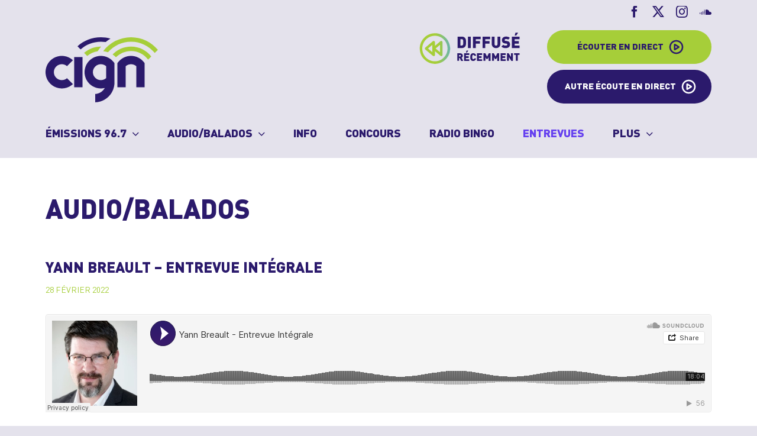

--- FILE ---
content_type: text/html; charset=UTF-8
request_url: https://cignfm.ca/audios-balados/yann-breault-entrevue-integrale/
body_size: 13715
content:
<!DOCTYPE html>
<html class="avada-html-layout-wide avada-html-header-position-top awb-scroll" lang="fr-CA">
<head>
	<meta http-equiv="X-UA-Compatible" content="IE=edge" />
	<meta http-equiv="Content-Type" content="text/html; charset=utf-8"/>
	<meta name="viewport" content="width=device-width, initial-scale=1" />
	<style id="awlb-live-editor">.fusion-builder-live .fusion-builder-live-toolbar .fusion-toolbar-nav > li.fusion-branding .fusion-builder-logo-wrapper .fusiona-avada-logo {background: url( http://cignfm.ca/wp-content/uploads/2022/04/Projex.png ) no-repeat center !important;
				background-size: contain !important;
				width: 30px;
				height: 30px;}.fusion-builder-live .fusion-builder-live-toolbar .fusion-toolbar-nav > li.fusion-branding .fusion-builder-logo-wrapper .fusiona-avada-logo:before {
					display: none;
				}</style><meta name='robots' content='index, follow, max-image-preview:large, max-snippet:-1, max-video-preview:-1' />
	<style>img:is([sizes="auto" i], [sizes^="auto," i]) { contain-intrinsic-size: 3000px 1500px }</style>
	<script id="cookieyes" type="text/javascript" src="https://cdn-cookieyes.com/client_data/9c2f3e147834043e59e726c9/script.js"></script>
	<!-- This site is optimized with the Yoast SEO plugin v24.2 - https://yoast.com/wordpress/plugins/seo/ -->
	<title>Yann Breault - Entrevue Intégrale - CIGN FM96.7</title>
	<link rel="canonical" href="https://cignfm.ca/audios-balados/yann-breault-entrevue-integrale/" />
	<meta property="og:locale" content="fr_CA" />
	<meta property="og:type" content="article" />
	<meta property="og:title" content="Yann Breault - Entrevue Intégrale - CIGN FM96.7" />
	<meta property="og:description" content="Yann Breault &#8211; Entrevue Intégrale by 96 7 CIGN fm" />
	<meta property="og:url" content="https://cignfm.ca/audios-balados/yann-breault-entrevue-integrale/" />
	<meta property="og:site_name" content="CIGN FM96.7" />
	<meta property="article:modified_time" content="2026-01-21T23:01:07+00:00" />
	<meta property="og:image" content="https://cignfm.ca/wp-content/uploads/2022/05/fbk-CIGN.png" />
	<meta property="og:image:width" content="1200" />
	<meta property="og:image:height" content="630" />
	<meta property="og:image:type" content="image/png" />
	<meta name="twitter:card" content="summary_large_image" />
	<script type="application/ld+json" class="yoast-schema-graph">{"@context":"https://schema.org","@graph":[{"@type":"WebPage","@id":"https://cignfm.ca/audios-balados/yann-breault-entrevue-integrale/","url":"https://cignfm.ca/audios-balados/yann-breault-entrevue-integrale/","name":"Yann Breault - Entrevue Intégrale - CIGN FM96.7","isPartOf":{"@id":"https://cignfm.ca/#website"},"datePublished":"2022-02-28T21:41:55+00:00","dateModified":"2026-01-21T23:01:07+00:00","breadcrumb":{"@id":"https://cignfm.ca/audios-balados/yann-breault-entrevue-integrale/#breadcrumb"},"inLanguage":"fr-CA","potentialAction":[{"@type":"ReadAction","target":["https://cignfm.ca/audios-balados/yann-breault-entrevue-integrale/"]}]},{"@type":"BreadcrumbList","@id":"https://cignfm.ca/audios-balados/yann-breault-entrevue-integrale/#breadcrumb","itemListElement":[{"@type":"ListItem","position":1,"name":"Home","item":"https://cignfm.ca/"},{"@type":"ListItem","position":2,"name":"Yann Breault &#8211; Entrevue Intégrale"}]},{"@type":"WebSite","@id":"https://cignfm.ca/#website","url":"https://cignfm.ca/","name":"CIGN FM96.7","description":"Radio communautaire coopérative de Coaticook","potentialAction":[{"@type":"SearchAction","target":{"@type":"EntryPoint","urlTemplate":"https://cignfm.ca/?s={search_term_string}"},"query-input":{"@type":"PropertyValueSpecification","valueRequired":true,"valueName":"search_term_string"}}],"inLanguage":"fr-CA"}]}</script>
	<!-- / Yoast SEO plugin. -->


<link rel="alternate" type="application/rss+xml" title="CIGN FM96.7 &raquo; Flux" href="https://cignfm.ca/feed/" />
<link rel="alternate" type="application/rss+xml" title="CIGN FM96.7 &raquo; Flux des commentaires" href="https://cignfm.ca/comments/feed/" />
					<link rel="shortcut icon" href="https://cignfm.ca/wp-content/uploads/2022/05/CIGN-fav64.png" type="image/x-icon" />
		
					<!-- Apple Touch Icon -->
			<link rel="apple-touch-icon" sizes="180x180" href="https://cignfm.ca/wp-content/uploads/2022/05/CIGN-fav180.png">
		
					<!-- Android Icon -->
			<link rel="icon" sizes="192x192" href="https://cignfm.ca/wp-content/uploads/2022/05/CIGN-fav192.png">
		
					<!-- MS Edge Icon -->
			<meta name="msapplication-TileImage" content="https://cignfm.ca/wp-content/uploads/2022/05/CIGN-fav270.png">
				<link rel='stylesheet' id='wp-block-library-css' href='https://cignfm.ca/wp-includes/css/dist/block-library/style.min.css?ver=6.7.4' type='text/css' media='all' />
<style id='wp-block-library-theme-inline-css' type='text/css'>
.wp-block-audio :where(figcaption){color:#555;font-size:13px;text-align:center}.is-dark-theme .wp-block-audio :where(figcaption){color:#ffffffa6}.wp-block-audio{margin:0 0 1em}.wp-block-code{border:1px solid #ccc;border-radius:4px;font-family:Menlo,Consolas,monaco,monospace;padding:.8em 1em}.wp-block-embed :where(figcaption){color:#555;font-size:13px;text-align:center}.is-dark-theme .wp-block-embed :where(figcaption){color:#ffffffa6}.wp-block-embed{margin:0 0 1em}.blocks-gallery-caption{color:#555;font-size:13px;text-align:center}.is-dark-theme .blocks-gallery-caption{color:#ffffffa6}:root :where(.wp-block-image figcaption){color:#555;font-size:13px;text-align:center}.is-dark-theme :root :where(.wp-block-image figcaption){color:#ffffffa6}.wp-block-image{margin:0 0 1em}.wp-block-pullquote{border-bottom:4px solid;border-top:4px solid;color:currentColor;margin-bottom:1.75em}.wp-block-pullquote cite,.wp-block-pullquote footer,.wp-block-pullquote__citation{color:currentColor;font-size:.8125em;font-style:normal;text-transform:uppercase}.wp-block-quote{border-left:.25em solid;margin:0 0 1.75em;padding-left:1em}.wp-block-quote cite,.wp-block-quote footer{color:currentColor;font-size:.8125em;font-style:normal;position:relative}.wp-block-quote:where(.has-text-align-right){border-left:none;border-right:.25em solid;padding-left:0;padding-right:1em}.wp-block-quote:where(.has-text-align-center){border:none;padding-left:0}.wp-block-quote.is-large,.wp-block-quote.is-style-large,.wp-block-quote:where(.is-style-plain){border:none}.wp-block-search .wp-block-search__label{font-weight:700}.wp-block-search__button{border:1px solid #ccc;padding:.375em .625em}:where(.wp-block-group.has-background){padding:1.25em 2.375em}.wp-block-separator.has-css-opacity{opacity:.4}.wp-block-separator{border:none;border-bottom:2px solid;margin-left:auto;margin-right:auto}.wp-block-separator.has-alpha-channel-opacity{opacity:1}.wp-block-separator:not(.is-style-wide):not(.is-style-dots){width:100px}.wp-block-separator.has-background:not(.is-style-dots){border-bottom:none;height:1px}.wp-block-separator.has-background:not(.is-style-wide):not(.is-style-dots){height:2px}.wp-block-table{margin:0 0 1em}.wp-block-table td,.wp-block-table th{word-break:normal}.wp-block-table :where(figcaption){color:#555;font-size:13px;text-align:center}.is-dark-theme .wp-block-table :where(figcaption){color:#ffffffa6}.wp-block-video :where(figcaption){color:#555;font-size:13px;text-align:center}.is-dark-theme .wp-block-video :where(figcaption){color:#ffffffa6}.wp-block-video{margin:0 0 1em}:root :where(.wp-block-template-part.has-background){margin-bottom:0;margin-top:0;padding:1.25em 2.375em}
</style>
<style id='classic-theme-styles-inline-css' type='text/css'>
/*! This file is auto-generated */
.wp-block-button__link{color:#fff;background-color:#32373c;border-radius:9999px;box-shadow:none;text-decoration:none;padding:calc(.667em + 2px) calc(1.333em + 2px);font-size:1.125em}.wp-block-file__button{background:#32373c;color:#fff;text-decoration:none}
</style>
<style id='global-styles-inline-css' type='text/css'>
:root{--wp--preset--aspect-ratio--square: 1;--wp--preset--aspect-ratio--4-3: 4/3;--wp--preset--aspect-ratio--3-4: 3/4;--wp--preset--aspect-ratio--3-2: 3/2;--wp--preset--aspect-ratio--2-3: 2/3;--wp--preset--aspect-ratio--16-9: 16/9;--wp--preset--aspect-ratio--9-16: 9/16;--wp--preset--color--black: #000000;--wp--preset--color--cyan-bluish-gray: #abb8c3;--wp--preset--color--white: #ffffff;--wp--preset--color--pale-pink: #f78da7;--wp--preset--color--vivid-red: #cf2e2e;--wp--preset--color--luminous-vivid-orange: #ff6900;--wp--preset--color--luminous-vivid-amber: #fcb900;--wp--preset--color--light-green-cyan: #7bdcb5;--wp--preset--color--vivid-green-cyan: #00d084;--wp--preset--color--pale-cyan-blue: #8ed1fc;--wp--preset--color--vivid-cyan-blue: #0693e3;--wp--preset--color--vivid-purple: #9b51e0;--wp--preset--color--awb-color-1: #ffffff;--wp--preset--color--awb-color-2: #2b1a6c;--wp--preset--color--awb-color-3: #e4e2ec;--wp--preset--color--awb-color-4: #cac6da;--wp--preset--color--awb-color-5: #a6ce39;--wp--preset--color--awb-color-6: #e4f0c3;--wp--preset--color--awb-color-7: #f04d52;--wp--preset--color--awb-color-8: #ffffff;--wp--preset--gradient--vivid-cyan-blue-to-vivid-purple: linear-gradient(135deg,rgba(6,147,227,1) 0%,rgb(155,81,224) 100%);--wp--preset--gradient--light-green-cyan-to-vivid-green-cyan: linear-gradient(135deg,rgb(122,220,180) 0%,rgb(0,208,130) 100%);--wp--preset--gradient--luminous-vivid-amber-to-luminous-vivid-orange: linear-gradient(135deg,rgba(252,185,0,1) 0%,rgba(255,105,0,1) 100%);--wp--preset--gradient--luminous-vivid-orange-to-vivid-red: linear-gradient(135deg,rgba(255,105,0,1) 0%,rgb(207,46,46) 100%);--wp--preset--gradient--very-light-gray-to-cyan-bluish-gray: linear-gradient(135deg,rgb(238,238,238) 0%,rgb(169,184,195) 100%);--wp--preset--gradient--cool-to-warm-spectrum: linear-gradient(135deg,rgb(74,234,220) 0%,rgb(151,120,209) 20%,rgb(207,42,186) 40%,rgb(238,44,130) 60%,rgb(251,105,98) 80%,rgb(254,248,76) 100%);--wp--preset--gradient--blush-light-purple: linear-gradient(135deg,rgb(255,206,236) 0%,rgb(152,150,240) 100%);--wp--preset--gradient--blush-bordeaux: linear-gradient(135deg,rgb(254,205,165) 0%,rgb(254,45,45) 50%,rgb(107,0,62) 100%);--wp--preset--gradient--luminous-dusk: linear-gradient(135deg,rgb(255,203,112) 0%,rgb(199,81,192) 50%,rgb(65,88,208) 100%);--wp--preset--gradient--pale-ocean: linear-gradient(135deg,rgb(255,245,203) 0%,rgb(182,227,212) 50%,rgb(51,167,181) 100%);--wp--preset--gradient--electric-grass: linear-gradient(135deg,rgb(202,248,128) 0%,rgb(113,206,126) 100%);--wp--preset--gradient--midnight: linear-gradient(135deg,rgb(2,3,129) 0%,rgb(40,116,252) 100%);--wp--preset--font-size--small: 15px;--wp--preset--font-size--medium: 20px;--wp--preset--font-size--large: 30px;--wp--preset--font-size--x-large: 42px;--wp--preset--font-size--normal: 20px;--wp--preset--font-size--xlarge: 40px;--wp--preset--font-size--huge: 60px;--wp--preset--spacing--20: 0.44rem;--wp--preset--spacing--30: 0.67rem;--wp--preset--spacing--40: 1rem;--wp--preset--spacing--50: 1.5rem;--wp--preset--spacing--60: 2.25rem;--wp--preset--spacing--70: 3.38rem;--wp--preset--spacing--80: 5.06rem;--wp--preset--shadow--natural: 6px 6px 9px rgba(0, 0, 0, 0.2);--wp--preset--shadow--deep: 12px 12px 50px rgba(0, 0, 0, 0.4);--wp--preset--shadow--sharp: 6px 6px 0px rgba(0, 0, 0, 0.2);--wp--preset--shadow--outlined: 6px 6px 0px -3px rgba(255, 255, 255, 1), 6px 6px rgba(0, 0, 0, 1);--wp--preset--shadow--crisp: 6px 6px 0px rgba(0, 0, 0, 1);}:where(.is-layout-flex){gap: 0.5em;}:where(.is-layout-grid){gap: 0.5em;}body .is-layout-flex{display: flex;}.is-layout-flex{flex-wrap: wrap;align-items: center;}.is-layout-flex > :is(*, div){margin: 0;}body .is-layout-grid{display: grid;}.is-layout-grid > :is(*, div){margin: 0;}:where(.wp-block-columns.is-layout-flex){gap: 2em;}:where(.wp-block-columns.is-layout-grid){gap: 2em;}:where(.wp-block-post-template.is-layout-flex){gap: 1.25em;}:where(.wp-block-post-template.is-layout-grid){gap: 1.25em;}.has-black-color{color: var(--wp--preset--color--black) !important;}.has-cyan-bluish-gray-color{color: var(--wp--preset--color--cyan-bluish-gray) !important;}.has-white-color{color: var(--wp--preset--color--white) !important;}.has-pale-pink-color{color: var(--wp--preset--color--pale-pink) !important;}.has-vivid-red-color{color: var(--wp--preset--color--vivid-red) !important;}.has-luminous-vivid-orange-color{color: var(--wp--preset--color--luminous-vivid-orange) !important;}.has-luminous-vivid-amber-color{color: var(--wp--preset--color--luminous-vivid-amber) !important;}.has-light-green-cyan-color{color: var(--wp--preset--color--light-green-cyan) !important;}.has-vivid-green-cyan-color{color: var(--wp--preset--color--vivid-green-cyan) !important;}.has-pale-cyan-blue-color{color: var(--wp--preset--color--pale-cyan-blue) !important;}.has-vivid-cyan-blue-color{color: var(--wp--preset--color--vivid-cyan-blue) !important;}.has-vivid-purple-color{color: var(--wp--preset--color--vivid-purple) !important;}.has-black-background-color{background-color: var(--wp--preset--color--black) !important;}.has-cyan-bluish-gray-background-color{background-color: var(--wp--preset--color--cyan-bluish-gray) !important;}.has-white-background-color{background-color: var(--wp--preset--color--white) !important;}.has-pale-pink-background-color{background-color: var(--wp--preset--color--pale-pink) !important;}.has-vivid-red-background-color{background-color: var(--wp--preset--color--vivid-red) !important;}.has-luminous-vivid-orange-background-color{background-color: var(--wp--preset--color--luminous-vivid-orange) !important;}.has-luminous-vivid-amber-background-color{background-color: var(--wp--preset--color--luminous-vivid-amber) !important;}.has-light-green-cyan-background-color{background-color: var(--wp--preset--color--light-green-cyan) !important;}.has-vivid-green-cyan-background-color{background-color: var(--wp--preset--color--vivid-green-cyan) !important;}.has-pale-cyan-blue-background-color{background-color: var(--wp--preset--color--pale-cyan-blue) !important;}.has-vivid-cyan-blue-background-color{background-color: var(--wp--preset--color--vivid-cyan-blue) !important;}.has-vivid-purple-background-color{background-color: var(--wp--preset--color--vivid-purple) !important;}.has-black-border-color{border-color: var(--wp--preset--color--black) !important;}.has-cyan-bluish-gray-border-color{border-color: var(--wp--preset--color--cyan-bluish-gray) !important;}.has-white-border-color{border-color: var(--wp--preset--color--white) !important;}.has-pale-pink-border-color{border-color: var(--wp--preset--color--pale-pink) !important;}.has-vivid-red-border-color{border-color: var(--wp--preset--color--vivid-red) !important;}.has-luminous-vivid-orange-border-color{border-color: var(--wp--preset--color--luminous-vivid-orange) !important;}.has-luminous-vivid-amber-border-color{border-color: var(--wp--preset--color--luminous-vivid-amber) !important;}.has-light-green-cyan-border-color{border-color: var(--wp--preset--color--light-green-cyan) !important;}.has-vivid-green-cyan-border-color{border-color: var(--wp--preset--color--vivid-green-cyan) !important;}.has-pale-cyan-blue-border-color{border-color: var(--wp--preset--color--pale-cyan-blue) !important;}.has-vivid-cyan-blue-border-color{border-color: var(--wp--preset--color--vivid-cyan-blue) !important;}.has-vivid-purple-border-color{border-color: var(--wp--preset--color--vivid-purple) !important;}.has-vivid-cyan-blue-to-vivid-purple-gradient-background{background: var(--wp--preset--gradient--vivid-cyan-blue-to-vivid-purple) !important;}.has-light-green-cyan-to-vivid-green-cyan-gradient-background{background: var(--wp--preset--gradient--light-green-cyan-to-vivid-green-cyan) !important;}.has-luminous-vivid-amber-to-luminous-vivid-orange-gradient-background{background: var(--wp--preset--gradient--luminous-vivid-amber-to-luminous-vivid-orange) !important;}.has-luminous-vivid-orange-to-vivid-red-gradient-background{background: var(--wp--preset--gradient--luminous-vivid-orange-to-vivid-red) !important;}.has-very-light-gray-to-cyan-bluish-gray-gradient-background{background: var(--wp--preset--gradient--very-light-gray-to-cyan-bluish-gray) !important;}.has-cool-to-warm-spectrum-gradient-background{background: var(--wp--preset--gradient--cool-to-warm-spectrum) !important;}.has-blush-light-purple-gradient-background{background: var(--wp--preset--gradient--blush-light-purple) !important;}.has-blush-bordeaux-gradient-background{background: var(--wp--preset--gradient--blush-bordeaux) !important;}.has-luminous-dusk-gradient-background{background: var(--wp--preset--gradient--luminous-dusk) !important;}.has-pale-ocean-gradient-background{background: var(--wp--preset--gradient--pale-ocean) !important;}.has-electric-grass-gradient-background{background: var(--wp--preset--gradient--electric-grass) !important;}.has-midnight-gradient-background{background: var(--wp--preset--gradient--midnight) !important;}.has-small-font-size{font-size: var(--wp--preset--font-size--small) !important;}.has-medium-font-size{font-size: var(--wp--preset--font-size--medium) !important;}.has-large-font-size{font-size: var(--wp--preset--font-size--large) !important;}.has-x-large-font-size{font-size: var(--wp--preset--font-size--x-large) !important;}
:where(.wp-block-post-template.is-layout-flex){gap: 1.25em;}:where(.wp-block-post-template.is-layout-grid){gap: 1.25em;}
:where(.wp-block-columns.is-layout-flex){gap: 2em;}:where(.wp-block-columns.is-layout-grid){gap: 2em;}
:root :where(.wp-block-pullquote){font-size: 1.5em;line-height: 1.6;}
</style>
<link rel='stylesheet' id='contact-form-7-css' href='https://cignfm.ca/wp-content/plugins/contact-form-7/includes/css/styles.css?ver=6.0.2' type='text/css' media='all' />
<link rel='stylesheet' id='pm-alert-style-css' href='https://cignfm.ca/wp-content/plugins/pm-alert/css/pm-alert.css?ver=6.7.4' type='text/css' media='all' />
<link rel='stylesheet' id='PM-CONCOURS-STYLE-css' href='https://cignfm.ca/wp-content/plugins/pm-concours/css/pm-concours.css?ver=6.7.4' type='text/css' media='all' />
<link rel='stylesheet' id='PM-PUBS-STYLE-css' href='https://cignfm.ca/wp-content/plugins/pm-pubs/css/pm-pubs.css?ver=6.7.4' type='text/css' media='all' />
<link rel='stylesheet' id='8d8a2c2da0daf5b05b53fe7e5577d99b-css' href='https://cignfm.ca/wp-content/themes/Avada/assets/css/dynamic/scrollbar.min.css?ver=3.11.13' type='text/css' media='all' />
<link rel='stylesheet' id='525ad16366756d1788c773bda40a85bc-css' href='https://cignfm.ca/wp-content/themes/Avada/assets/css/dynamic/blocks.min.css?ver=3.11.13' type='text/css' media='all' />
<link rel='stylesheet' id='cf7cf-style-css' href='https://cignfm.ca/wp-content/plugins/cf7-conditional-fields/style.css?ver=2.5.6' type='text/css' media='all' />
<link rel='stylesheet' id='child-style-css' href='https://cignfm.ca/wp-content/themes/Avada-Child-Theme/style.css?ver=1.16' type='text/css' media='all' />
<link rel='stylesheet' id='child-media-css' href='https://cignfm.ca/wp-content/themes/Avada-Child-Theme/media.css?ver=1.11' type='text/css' media='all' />
<link rel='stylesheet' id='fusion-dynamic-css-css' href='https://cignfm.ca/wp-content/uploads/fusion-styles/12d570c0eadfc947b13a07441c830b22.min.css?ver=3.11.13' type='text/css' media='all' />
<script type="text/javascript" src="https://cignfm.ca/wp-includes/js/jquery/jquery.min.js?ver=3.7.1" id="jquery-core-js"></script>
<script type="text/javascript" src="https://cignfm.ca/wp-includes/js/jquery/jquery-migrate.min.js?ver=3.4.1" id="jquery-migrate-js"></script>
<script type="text/javascript" src="https://cignfm.ca/wp-content/plugins/pm-concours/js/pm-concours.js?ver=1.1" id="PM-CONCOURS-SCRIPT-js"></script>
<script type="text/javascript" id="PM-PUBS-SCRIPT-js-extra">
/* <![CDATA[ */
var my_ajax_object = {"ajaxurl":"https:\/\/cignfm.ca\/wp-admin\/admin-ajax.php"};
/* ]]> */
</script>
<script type="text/javascript" src="https://cignfm.ca/wp-content/plugins/pm-pubs/js/pm-pubs.js?ver=1.1" id="PM-PUBS-SCRIPT-js"></script>
<link rel="https://api.w.org/" href="https://cignfm.ca/wp-json/" /><link rel="EditURI" type="application/rsd+xml" title="RSD" href="https://cignfm.ca/xmlrpc.php?rsd" />
<meta name="generator" content="WordPress 6.7.4" />
<link rel='shortlink' href='https://cignfm.ca/?p=16112' />
<link rel="alternate" title="oEmbed (JSON)" type="application/json+oembed" href="https://cignfm.ca/wp-json/oembed/1.0/embed?url=https%3A%2F%2Fcignfm.ca%2Faudios-balados%2Fyann-breault-entrevue-integrale%2F" />
<link rel="alternate" title="oEmbed (XML)" type="text/xml+oembed" href="https://cignfm.ca/wp-json/oembed/1.0/embed?url=https%3A%2F%2Fcignfm.ca%2Faudios-balados%2Fyann-breault-entrevue-integrale%2F&#038;format=xml" />
<link rel="preload" href="https://cignfm.ca/wp-content/themes/Avada/includes/lib/assets/fonts/icomoon/awb-icons.woff" as="font" type="font/woff" crossorigin><link rel="preload" href="//pro.fontawesome.com/releases/v5.15.4/webfonts/fa-brands-400.woff2" as="font" type="font/woff2" crossorigin><link rel="preload" href="//pro.fontawesome.com/releases/v5.15.4/webfonts/fa-regular-400.woff2" as="font" type="font/woff2" crossorigin><link rel="preload" href="//pro.fontawesome.com/releases/v5.15.4/webfonts/fa-solid-900.woff2" as="font" type="font/woff2" crossorigin><link rel="preload" href="//pro.fontawesome.com/releases/v5.15.4/webfonts/fa-light-300.woff2" as="font" type="font/woff2" crossorigin><style type="text/css" id="css-fb-visibility">@media screen and (max-width: 640px){.fusion-no-small-visibility{display:none !important;}body .sm-text-align-center{text-align:center !important;}body .sm-text-align-left{text-align:left !important;}body .sm-text-align-right{text-align:right !important;}body .sm-flex-align-center{justify-content:center !important;}body .sm-flex-align-flex-start{justify-content:flex-start !important;}body .sm-flex-align-flex-end{justify-content:flex-end !important;}body .sm-mx-auto{margin-left:auto !important;margin-right:auto !important;}body .sm-ml-auto{margin-left:auto !important;}body .sm-mr-auto{margin-right:auto !important;}body .fusion-absolute-position-small{position:absolute;top:auto;width:100%;}.awb-sticky.awb-sticky-small{ position: sticky; top: var(--awb-sticky-offset,0); }}@media screen and (min-width: 641px) and (max-width: 1024px){.fusion-no-medium-visibility{display:none !important;}body .md-text-align-center{text-align:center !important;}body .md-text-align-left{text-align:left !important;}body .md-text-align-right{text-align:right !important;}body .md-flex-align-center{justify-content:center !important;}body .md-flex-align-flex-start{justify-content:flex-start !important;}body .md-flex-align-flex-end{justify-content:flex-end !important;}body .md-mx-auto{margin-left:auto !important;margin-right:auto !important;}body .md-ml-auto{margin-left:auto !important;}body .md-mr-auto{margin-right:auto !important;}body .fusion-absolute-position-medium{position:absolute;top:auto;width:100%;}.awb-sticky.awb-sticky-medium{ position: sticky; top: var(--awb-sticky-offset,0); }}@media screen and (min-width: 1025px){.fusion-no-large-visibility{display:none !important;}body .lg-text-align-center{text-align:center !important;}body .lg-text-align-left{text-align:left !important;}body .lg-text-align-right{text-align:right !important;}body .lg-flex-align-center{justify-content:center !important;}body .lg-flex-align-flex-start{justify-content:flex-start !important;}body .lg-flex-align-flex-end{justify-content:flex-end !important;}body .lg-mx-auto{margin-left:auto !important;margin-right:auto !important;}body .lg-ml-auto{margin-left:auto !important;}body .lg-mr-auto{margin-right:auto !important;}body .fusion-absolute-position-large{position:absolute;top:auto;width:100%;}.awb-sticky.awb-sticky-large{ position: sticky; top: var(--awb-sticky-offset,0); }}</style><style type="text/css" id="fusion-branding-style">#wpadminbar .avada-menu > .ab-item:before,#wpadminbar > #wp-toolbar #wp-admin-bar-fb-edit > .ab-item:before {background: url( http://cignfm.ca/wp-content/uploads/2022/04/icon-projex.png ) no-repeat center !important;background-size: auto !important;content: "" !important;
						padding: 2px 0;
						width: 20px;
						height: 20px;
						background-size: contain !important;}</style>		<script type="text/javascript">
			var doc = document.documentElement;
			doc.setAttribute( 'data-useragent', navigator.userAgent );
		</script>
		<!-- Global site tag (gtag.js) - Google Analytics -->
<script async src="https://www.googletagmanager.com/gtag/js?id=G-826B01CPMX"></script>
<script>
  window.dataLayer = window.dataLayer || [];
  function gtag(){dataLayer.push(arguments);}
  gtag('js', new Date());

  gtag('config', 'G-826B01CPMX');
</script>
	</head>

<body class="pm_balados-template-default single single-pm_balados postid-16112 fusion-image-hovers fusion-pagination-sizing fusion-button_type-flat fusion-button_span-no fusion-button_gradient-linear avada-image-rollover-circle-yes avada-image-rollover-no fusion-body ltr fusion-sticky-header no-tablet-sticky-header no-mobile-sticky-header no-mobile-slidingbar no-mobile-totop fusion-disable-outline fusion-sub-menu-fade mobile-logo-pos-left layout-wide-mode avada-has-boxed-modal-shadow- layout-scroll-offset-full avada-has-zero-margin-offset-top fusion-top-header menu-text-align-left mobile-menu-design-modern fusion-hide-pagination-text fusion-header-layout-v4 avada-responsive avada-footer-fx-none avada-menu-highlight-style-textcolor fusion-search-form-clean fusion-main-menu-search-overlay fusion-avatar-circle avada-blog-layout-grid avada-blog-archive-layout-grid avada-header-shadow-no avada-menu-icon-position-left avada-has-megamenu-shadow avada-has-breadcrumb-mobile-hidden avada-has-titlebar-hide avada-header-border-color-full-transparent avada-has-pagination-padding avada-flyout-menu-direction-fade avada-ec-views-v1" data-awb-post-id="16112">
	
	<a class="skip-link screen-reader-text" href="#content">Skip to content</a>

	<div id="boxed-wrapper">
		
		<div id="wrapper" class="fusion-wrapper">
			<div id="home" style="position:relative;top:-1px;"></div>
							
					
			<header class="fusion-header-wrapper">
				<div class="fusion-header-v4 fusion-logo-alignment fusion-logo-left fusion-sticky-menu- fusion-sticky-logo- fusion-mobile-logo- fusion-sticky-menu-only fusion-header-menu-align-left fusion-mobile-menu-design-modern">
					
<div class="fusion-secondary-header">
	<div class="fusion-row">
							<div class="fusion-alignright">
				<div class="fusion-social-links-header"><div class="fusion-social-networks"><div class="fusion-social-networks-wrapper"><a  class="fusion-social-network-icon fusion-tooltip fusion-facebook awb-icon-facebook" style title="Facebook" href="https://www.facebook.com/profile.php?id=61550232395596" target="_blank" rel="noreferrer"><span class="screen-reader-text">Facebook</span></a><a  class="fusion-social-network-icon fusion-tooltip fusion-twitter awb-icon-twitter" style title="X" href="https://twitter.com/cignfm" target="_blank" rel="noopener noreferrer"><span class="screen-reader-text">X</span></a><a  class="fusion-social-network-icon fusion-tooltip fusion-instagram awb-icon-instagram" style title="Instagram" href="https://www.instagram.com/cignfm96.7/" target="_blank" rel="noopener noreferrer"><span class="screen-reader-text">Instagram</span></a><a  class="fusion-social-network-icon fusion-tooltip fusion-soundcloud awb-icon-soundcloud" style title="SoundCloud" href="https://soundcloud.com/cign-fm" target="_blank" rel="noopener noreferrer"><span class="screen-reader-text">SoundCloud</span></a></div></div></div>			</div>
			</div>
</div>
<div class="fusion-header-sticky-height"></div>
<div class="fusion-sticky-header-wrapper"> <!-- start fusion sticky header wrapper -->
	<div class="fusion-header">
		<div class="fusion-row">
							<div class="fusion-logo" data-margin-top="0px" data-margin-bottom="0px" data-margin-left="0px" data-margin-right="0px">
			<a class="fusion-logo-link"  href="https://cignfm.ca/" >

						<!-- standard logo -->
			<img src="https://cignfm.ca/wp-content/uploads/2022/04/logo-CIGN.svg" srcset="https://cignfm.ca/wp-content/uploads/2022/04/logo-CIGN.svg 1x" width="314" height="182" alt="CIGN FM96.7 Logo" data-retina_logo_url="" class="fusion-standard-logo" />

			
					</a>
		
<div class="fusion-header-content-3-wrapper">
			<div class="fusion-header-banner">
			<a href="http://cignfm.ca/diffuse-recemment/"><div class="btn-rewind"><img src="http://cignfm.ca/wp-content/uploads/2022/06/icon-rewind.svg"></div>
</a>
<div>
<div class="btn-direct" player="en_ondes">Écouter en direct</div>
<div class="btn-direct2" player="en_ondes2">Autre écoute en direct</div>

<a class="btn-demandes-link" href="http://cignfm.ca/nous-joindre/#demandes-speciales"><div class="btn-demandes">Demandes spéciales</div></a>
</div>		</div>
	</div>
</div>
								<div class="fusion-mobile-menu-icons">
							<a href="#" class="fusion-icon awb-icon-bars" aria-label="Afficher/masquer le menu en mode mobile" aria-expanded="false"></a>
		
		
		
			</div>
			
					</div>
	</div>
	<div class="fusion-secondary-main-menu">
		<div class="fusion-row">
			<nav class="fusion-main-menu" aria-label="Menu principal"><div class="fusion-overlay-search">		<form role="search" class="searchform fusion-search-form  fusion-search-form-clean" method="get" action="https://cignfm.ca/">
			<div class="fusion-search-form-content">

				
				<div class="fusion-search-field search-field">
					<label><span class="screen-reader-text">Recherche sur le site :</span>
													<input type="search" value="" name="s" class="s" placeholder="Rechercher..." required aria-required="true" aria-label="Rechercher..."/>
											</label>
				</div>
				<div class="fusion-search-button search-button">
					<input type="submit" class="fusion-search-submit searchsubmit" aria-label="Recherche" value="&#xf002;" />
									</div>

				
			</div>


			
		</form>
		<div class="fusion-search-spacer"></div><a href="#" role="button" aria-label="Close Search" class="fusion-close-search"></a></div><ul id="menu-main-menu" class="fusion-menu"><li  id="menu-item-42"  class="menu-item menu-item-type-post_type menu-item-object-page menu-item-has-children menu-item-42 fusion-megamenu-menu "  data-item-id="42"><a  href="https://cignfm.ca/emissions-96-7/" class="fusion-textcolor-highlight"><span class="menu-text">Émissions 96.7</span> <span class="fusion-caret"><i class="fusion-dropdown-indicator" aria-hidden="true"></i></span></a><div class="fusion-megamenu-wrapper fusion-columns-2 columns-per-row-2 columns-2 col-span-12 fusion-megamenu-fullwidth"><div class="row"><div class="fusion-megamenu-holder" style="width:100vw;" data-width="100vw"><ul class="fusion-megamenu fusion-megamenu-sitewidth" style="margin: 0 auto;width: 100%;max-width: 1600px;"><li  id="menu-item-14287"  class="menu-emission menu-item menu-item-type-post_type menu-item-object-page menu-item-14287 fusion-megamenu-submenu menu-item-has-link fusion-megamenu-columns-2 col-lg-6 col-md-6 col-sm-6"  data-classes="menu-emission"><div class='fusion-megamenu-title'><a class="awb-justify-title" href="https://cignfm.ca/emissions-96-7/">Émissions</a></div><div class="fusion-megamenu-widgets-container second-level-widget"><div id="custom_html-7" class="widget_text widget widget_custom_html" style="border-style: solid;border-color:transparent;border-width:0px;"><div class="textwidget custom-html-widget"><div class="pm_programmation_list_menu">
	<div>
	        <div>
            <a href="https://cignfm.ca/programmation/2-pour-1/">2 pour 1</a>
        </div>
                <div>
            <a href="https://cignfm.ca/programmation/back-in-time/">Back in time</a>
        </div>
                <div>
            <a href="https://cignfm.ca/programmation/cette-annee-la/">Cette année-là</a>
        </div>
                <div>
            <a href="https://cignfm.ca/programmation/cign-le-matin-reveil-du-lundi/">CIGN le matin &#8211; Réveil du lundi</a>
        </div>
                <div>
            <a href="https://cignfm.ca/programmation/cign-le-matin-reveil-du-mardi/">CIGN le matin &#8211; Réveil du mardi</a>
        </div>
                <div>
            <a href="https://cignfm.ca/programmation/cign-le-matin-la-revanche-des-tetes-blanches/">CIGN le matin &#8211; Réveil du mercredi &#8211; La revanche des têtes blanches</a>
        </div>
                <div>
            <a href="https://cignfm.ca/programmation/cign-le-matin-reveil-du-jeudi/">CIGN le matin &#8211; Réveil du jeudi</a>
        </div>
                <div>
            <a href="https://cignfm.ca/programmation/cign-le-matin-reveil-du-vendredi-enfin-vendredi/">CIGN le matin &#8211; Réveil du vendredi &#8211; Enfin vendredi!</a>
        </div>
                <div>
            <a href="https://cignfm.ca/programmation/club-house-vincent-st-pierre/">Club House</a>
        </div>
                <div>
            <a href="https://cignfm.ca/programmation/decompte-franco/">Décompte Franco</a>
        </div>
                <div>
            <a href="https://cignfm.ca/programmation/decompte-top-20/">Décompte top 20</a>
        </div>
                <div>
            <a href="https://cignfm.ca/programmation/en-mode-week-end/">En mode week-end</a>
        </div>
                <div>
            <a href="https://cignfm.ca/programmation/generation-70-90/">Génération</a>
        </div>
                <div>
            <a href="https://cignfm.ca/programmation/juntos-sembramos/">Juntos Sembramos</a>
        </div>
                <div>
            <a href="https://cignfm.ca/programmation/la-boite-a-chansons/">La boîte à chansons</a>
        </div>
                </div>
        <div>
                <div>
            <a href="https://cignfm.ca/programmation/la-playlist-de-ton-retour/">La Playlist de ton Retour</a>
        </div>
                <div>
            <a href="https://cignfm.ca/programmation/la-dose-rap/">La dose rap</a>
        </div>
                <div>
            <a href="https://cignfm.ca/programmation/leclatee/">L’Éclatée</a>
        </div>
                <div>
            <a href="https://cignfm.ca/programmation/lheure-espace-country/">L&rsquo;Heure Espace Country</a>
        </div>
                <div>
            <a href="https://cignfm.ca/programmation/le-bonheur-est-dans-le-country/">Le bonheur est dans le country</a>
        </div>
                <div>
            <a href="https://cignfm.ca/programmation/le-cocktail-musical/">Le cocktail musical</a>
        </div>
                <div>
            <a href="https://cignfm.ca/programmation/les-marie-eclatees/">Les Marie Éclatées</a>
        </div>
                <div>
            <a href="https://cignfm.ca/programmation/le-snack-break/">Le Snack-Break</a>
        </div>
                <div>
            <a href="https://cignfm.ca/programmation/musique/">Musique</a>
        </div>
                <div>
            <a href="https://cignfm.ca/programmation/qualite-barbie/">Qualité Barbie</a>
        </div>
                <div>
            <a href="https://cignfm.ca/radio-bingo/">Radio Bingo</a>
        </div>
                <div>
            <a href="https://cignfm.ca/programmation/sous-un-ciel-blues/">Sous un ciel blues</a>
        </div>
                <div>
            <a href="https://cignfm.ca/programmation/sur-la-meme-longueur-dondes/">Sur la même longueur d’ondes</a>
        </div>
                <div>
            <a href="https://cignfm.ca/programmation/top-succes/">Top succès</a>
        </div>
                <div>
            <a href="https://cignfm.ca/programmation/voyage-voyage/">Voyage voyage</a>
        </div>
            </div>
</div>
</div></div></div></li><li  id="menu-item-262"  class="sidebar-pubs menu-item menu-item-type-custom menu-item-object-custom menu-item-262 fusion-megamenu-submenu fusion-megamenu-submenu-notitle fusion-megamenu-columns-2 col-lg-6 col-md-6 col-sm-6"  data-classes="sidebar-pubs"><div class="fusion-megamenu-widgets-container second-level-widget"><div id="media_image-3" class="widget widget_media_image" style="border-style: solid;border-color:transparent;border-width:0px;"><div class="heading"><h4 class="widget-title">Grille horaire CIGN</h4></div><a href="http://cignfm.ca/emissions-96-7/"><img width="600" height="276" src="https://cignfm.ca/wp-content/uploads/2022/05/btn-grille-horaire.png" class="image wp-image-261  attachment-full size-full" alt="" style="max-width: 100%; height: auto;" decoding="async" fetchpriority="high" srcset="https://cignfm.ca/wp-content/uploads/2022/05/btn-grille-horaire-200x92.png 200w, https://cignfm.ca/wp-content/uploads/2022/05/btn-grille-horaire-300x138.png 300w, https://cignfm.ca/wp-content/uploads/2022/05/btn-grille-horaire-400x184.png 400w, https://cignfm.ca/wp-content/uploads/2022/05/btn-grille-horaire.png 600w" sizes="(max-width: 600px) 100vw, 600px" /></a></div><div id="media_image-2" class="widget widget_media_image" style="border-style: solid;border-color:transparent;border-width:0px;"><div class="heading"><h4 class="widget-title">Radio Bingo</h4></div><a href="http://cignfm.ca/radio-bingo/"><img width="300" height="250" src="https://cignfm.ca/wp-content/uploads/2022/05/BigBox-RadioBingo-CIGN-1.jpg" class="image wp-image-14236  attachment-full size-full" alt="" style="max-width: 100%; height: auto;" decoding="async" srcset="https://cignfm.ca/wp-content/uploads/2022/05/BigBox-RadioBingo-CIGN-1-200x167.jpg 200w, https://cignfm.ca/wp-content/uploads/2022/05/BigBox-RadioBingo-CIGN-1.jpg 300w" sizes="(max-width: 300px) 100vw, 300px" /></a></div></div></li></ul></div><div style="clear:both;"></div></div></div></li><li  id="menu-item-41"  class="menu-item menu-item-type-post_type menu-item-object-page menu-item-has-children menu-item-41 fusion-dropdown-menu"  data-item-id="41"><a  href="https://cignfm.ca/audio-balados/" class="fusion-textcolor-highlight"><span class="menu-text">Audio/Balados</span> <span class="fusion-caret"><i class="fusion-dropdown-indicator" aria-hidden="true"></i></span></a><ul class="sub-menu"><li  id="menu-item-20727"  class="menu-item menu-item-type-taxonomy menu-item-object-cat_balados menu-item-20727 fusion-dropdown-submenu" ><a  href="https://cignfm.ca/categorie-balados/acteur-de-son-bonheur/" class="fusion-textcolor-highlight"><span>Acteur de son bonheur</span></a></li><li  id="menu-item-20961"  class="menu-item menu-item-type-taxonomy menu-item-object-cat_balados menu-item-20961 fusion-dropdown-submenu" ><a  href="https://cignfm.ca/categorie-balados/journal-du-nepal/" class="fusion-textcolor-highlight"><span>Journal du Népal</span></a></li><li  id="menu-item-20726"  class="menu-item menu-item-type-taxonomy menu-item-object-cat_balados menu-item-20726 fusion-dropdown-submenu" ><a  href="https://cignfm.ca/categorie-balados/dans-les-coulisses-du-musee/" class="fusion-textcolor-highlight"><span>Dans les coulisses du Musée</span></a></li><li  id="menu-item-16851"  class="menu-item menu-item-type-taxonomy menu-item-object-cat_balados menu-item-16851 fusion-dropdown-submenu" ><a  href="https://cignfm.ca/categorie-balados/dans-le-retroviseur-de-cign-fm/" class="fusion-textcolor-highlight"><span>Dans le rétroviseur de CIGN FM</span></a></li><li  id="menu-item-20076"  class="menu-item menu-item-type-taxonomy menu-item-object-cat_balados menu-item-20076 fusion-dropdown-submenu" ><a  href="https://cignfm.ca/categorie-balados/mrc-coaticook/" class="fusion-textcolor-highlight"><span>Entreprendre MRC Coaticook</span></a></li><li  id="menu-item-20073"  class="menu-item menu-item-type-taxonomy menu-item-object-cat_balados menu-item-20073 fusion-dropdown-submenu" ><a  href="https://cignfm.ca/categorie-balados/finance-o-metre-du-groupe-sfgt/" class="fusion-textcolor-highlight"><span>Finance-ô-mètre</span></a></li><li  id="menu-item-20072"  class="menu-item menu-item-type-taxonomy menu-item-object-cat_balados menu-item-20072 fusion-dropdown-submenu" ><a  href="https://cignfm.ca/categorie-balados/heroiquement/" class="fusion-textcolor-highlight"><span>Héroïquement</span></a></li><li  id="menu-item-19521"  class="menu-item menu-item-type-taxonomy menu-item-object-cat_balados menu-item-19521 fusion-dropdown-submenu" ><a  href="https://cignfm.ca/categorie-balados/jardin-des-trouvailles/" class="fusion-textcolor-highlight"><span>Jardin des Trouvailles</span></a></li><li  id="menu-item-20075"  class="menu-item menu-item-type-taxonomy menu-item-object-cat_balados menu-item-20075 fusion-dropdown-submenu" ><a  href="https://cignfm.ca/categorie-balados/motel-beauregard/" class="fusion-textcolor-highlight"><span>Motel Beauregard</span></a></li><li  id="menu-item-20074"  class="menu-item menu-item-type-taxonomy menu-item-object-cat_balados menu-item-20074 fusion-dropdown-submenu" ><a  href="https://cignfm.ca/categorie-balados/produits-de-la-ferme-com/" class="fusion-textcolor-highlight"><span>Produits de la ferme</span></a></li><li  id="menu-item-20525"  class="menu-item menu-item-type-taxonomy menu-item-object-cat_balados menu-item-20525 fusion-dropdown-submenu" ><a  href="https://cignfm.ca/categorie-balados/sadc/" class="fusion-textcolor-highlight"><span>SADC</span></a></li></ul></li><li  id="menu-item-40"  class="menu-item menu-item-type-post_type menu-item-object-page current_page_parent menu-item-40"  data-item-id="40"><a  href="https://cignfm.ca/info-nouvelles-coaticook/" class="fusion-textcolor-highlight"><span class="menu-text">Info</span></a></li><li  id="menu-item-39"  class="menu-item menu-item-type-post_type menu-item-object-page menu-item-39"  data-item-id="39"><a  href="https://cignfm.ca/concours/" class="fusion-textcolor-highlight"><span class="menu-text">Concours</span></a></li><li  id="menu-item-38"  class="menu-item menu-item-type-post_type menu-item-object-page menu-item-38"  data-item-id="38"><a  href="https://cignfm.ca/radio-bingo/" class="fusion-textcolor-highlight"><span class="menu-text">Radio Bingo</span></a></li><li  id="menu-item-20576"  class="menu-item menu-item-type-taxonomy menu-item-object-cat_balados current-pm_balados-ancestor current-menu-parent current-pm_balados-parent menu-item-20576"  data-item-id="20576"><a  href="https://cignfm.ca/categorie-balados/entrevues/" class="fusion-textcolor-highlight"><span class="menu-text">Entrevues</span></a></li><li  id="menu-item-548"  class="menu-item menu-item-type-custom menu-item-object-custom menu-item-has-children menu-item-548 fusion-dropdown-menu"  data-item-id="548"><a  class="fusion-textcolor-highlight"><span class="menu-text">Plus</span> <span class="fusion-caret"><i class="fusion-dropdown-indicator" aria-hidden="true"></i></span></a><ul class="sub-menu"><li  id="menu-item-242"  class="menu-item menu-item-type-post_type menu-item-object-page menu-item-242 fusion-dropdown-submenu" ><a  href="https://cignfm.ca/attraits-atomiks/" class="fusion-textcolor-highlight"><span>Attraits Atomiks</span></a></li><li  id="menu-item-243"  class="menu-item menu-item-type-post_type menu-item-object-page menu-item-243 fusion-dropdown-submenu" ><a  href="https://cignfm.ca/babillard-de-lemploi/" class="fusion-textcolor-highlight"><span>Babillard de l’emploi</span></a></li></ul></li></ul></nav><div class="fusion-mobile-navigation"><ul id="menu-main-menu-mobile" class="fusion-mobile-menu"><li  id="menu-item-15307"  class="menu-item menu-item-type-post_type menu-item-object-page menu-item-has-children menu-item-15307 fusion-dropdown-menu"  data-item-id="15307"><a  href="https://cignfm.ca/emissions-96-7/" class="fusion-textcolor-highlight"><span class="menu-text">Émissions 96.7</span> <span class="fusion-caret"><i class="fusion-dropdown-indicator" aria-hidden="true"></i></span></a><ul class="sub-menu"><li  id="menu-item-15323"  class="menu-item menu-item-type-custom menu-item-object-custom menu-item-15323 fusion-dropdown-submenu" ><a  target="_blank" rel="noopener noreferrer" href="http://cignfm.ca/streaming-player/player.php" class="fusion-textcolor-highlight"><span>Écouter en direct</span></a></li><li  id="menu-item-15324"  class="menu-item menu-item-type-post_type menu-item-object-page menu-item-15324 fusion-dropdown-submenu" ><a  href="https://cignfm.ca/emissions-96-7/" class="fusion-textcolor-highlight"><span>Grille horaire</span></a></li><li  id="menu-item-15322"  class="menu-item menu-item-type-custom menu-item-object-custom menu-item-15322 fusion-dropdown-submenu" ><a  href="http://cignfm.ca/nous-joindre/#demandes-speciales" class="fusion-textcolor-highlight"><span>Demandes spéciales</span></a></li></ul></li><li  id="menu-item-15308"  class="menu-item menu-item-type-post_type menu-item-object-page menu-item-has-children menu-item-15308 fusion-dropdown-menu"  data-item-id="15308"><a  href="https://cignfm.ca/audio-balados/" class="fusion-textcolor-highlight"><span class="menu-text">Audio/Balados</span> <span class="fusion-caret"><i class="fusion-dropdown-indicator" aria-hidden="true"></i></span></a><ul class="sub-menu"><li  id="menu-item-20729"  class="menu-item menu-item-type-taxonomy menu-item-object-cat_balados menu-item-20729 fusion-dropdown-submenu" ><a  href="https://cignfm.ca/categorie-balados/acteur-de-son-bonheur/" class="fusion-textcolor-highlight"><span>Acteur de son bonheur</span></a></li><li  id="menu-item-20728"  class="menu-item menu-item-type-taxonomy menu-item-object-cat_balados menu-item-20728 fusion-dropdown-submenu" ><a  href="https://cignfm.ca/categorie-balados/dans-les-coulisses-du-musee/" class="fusion-textcolor-highlight"><span>Dans les coulisses du Musée</span></a></li><li  id="menu-item-16867"  class="menu-item menu-item-type-taxonomy menu-item-object-cat_balados menu-item-16867 fusion-dropdown-submenu" ><a  href="https://cignfm.ca/categorie-balados/dans-le-retroviseur-de-cign-fm/" class="fusion-textcolor-highlight"><span>Dans le rétroviseur de CIGN FM</span></a></li><li  id="menu-item-20078"  class="menu-item menu-item-type-taxonomy menu-item-object-cat_balados menu-item-20078 fusion-dropdown-submenu" ><a  href="https://cignfm.ca/categorie-balados/mrc-coaticook/" class="fusion-textcolor-highlight"><span>Entreprendre MRC Coaticook</span></a></li><li  id="menu-item-20079"  class="menu-item menu-item-type-taxonomy menu-item-object-cat_balados menu-item-20079 fusion-dropdown-submenu" ><a  href="https://cignfm.ca/categorie-balados/finance-o-metre-du-groupe-sfgt/" class="fusion-textcolor-highlight"><span>Finance-ô-mètre</span></a></li><li  id="menu-item-20077"  class="menu-item menu-item-type-taxonomy menu-item-object-cat_balados menu-item-20077 fusion-dropdown-submenu" ><a  href="https://cignfm.ca/categorie-balados/heroiquement/" class="fusion-textcolor-highlight"><span>Héroïquement</span></a></li><li  id="menu-item-19524"  class="menu-item menu-item-type-taxonomy menu-item-object-cat_balados menu-item-19524 fusion-dropdown-submenu" ><a  href="https://cignfm.ca/categorie-balados/jardin-des-trouvailles/" class="fusion-textcolor-highlight"><span>Jardin des Trouvailles</span></a></li><li  id="menu-item-20081"  class="menu-item menu-item-type-taxonomy menu-item-object-cat_balados menu-item-20081 fusion-dropdown-submenu" ><a  href="https://cignfm.ca/categorie-balados/motel-beauregard/" class="fusion-textcolor-highlight"><span>Motel Beauregard</span></a></li><li  id="menu-item-20080"  class="menu-item menu-item-type-taxonomy menu-item-object-cat_balados menu-item-20080 fusion-dropdown-submenu" ><a  href="https://cignfm.ca/categorie-balados/produits-de-la-ferme-com/" class="fusion-textcolor-highlight"><span>Produits de la ferme</span></a></li><li  id="menu-item-20476"  class="menu-item menu-item-type-post_type menu-item-object-page menu-item-20476 fusion-dropdown-submenu" ><a  href="https://cignfm.ca/audio-balados/sadc/" class="fusion-textcolor-highlight"><span>SADC</span></a></li></ul></li><li  id="menu-item-15309"  class="menu-item menu-item-type-post_type menu-item-object-page current_page_parent menu-item-15309"  data-item-id="15309"><a  href="https://cignfm.ca/info-nouvelles-coaticook/" class="fusion-textcolor-highlight"><span class="menu-text">Info</span></a></li><li  id="menu-item-15310"  class="menu-item menu-item-type-post_type menu-item-object-page menu-item-15310"  data-item-id="15310"><a  href="https://cignfm.ca/concours/" class="fusion-textcolor-highlight"><span class="menu-text">Concours</span></a></li><li  id="menu-item-15311"  class="menu-item menu-item-type-post_type menu-item-object-page menu-item-15311"  data-item-id="15311"><a  href="https://cignfm.ca/radio-bingo/" class="fusion-textcolor-highlight"><span class="menu-text">Radio Bingo</span></a></li><li  id="menu-item-20545"  class="menu-item menu-item-type-custom menu-item-object-custom menu-item-20545"  data-item-id="20545"><a  href="https://cignfm.ca/?post_type=pm_balados&#038;p=20546&#038;preview=true" class="fusion-textcolor-highlight"><span class="menu-text">Entrevue</span></a></li><li  id="menu-item-15312"  class="menu-item menu-item-type-custom menu-item-object-custom menu-item-has-children menu-item-15312 fusion-dropdown-menu"  data-item-id="15312"><a  href="#" class="fusion-textcolor-highlight"><span class="menu-text">Plus</span> <span class="fusion-caret"><i class="fusion-dropdown-indicator" aria-hidden="true"></i></span></a><ul class="sub-menu"><li  id="menu-item-15313"  class="menu-item menu-item-type-post_type menu-item-object-page menu-item-15313 fusion-dropdown-submenu" ><a  href="https://cignfm.ca/attraits-atomiks/" class="fusion-textcolor-highlight"><span>Attraits Atomiks</span></a></li><li  id="menu-item-15314"  class="menu-item menu-item-type-post_type menu-item-object-page menu-item-15314 fusion-dropdown-submenu" ><a  href="https://cignfm.ca/babillard-de-lemploi/" class="fusion-textcolor-highlight"><span>Babillard de l’emploi</span></a></li></ul></li></ul></div>
<nav class="fusion-mobile-nav-holder fusion-mobile-menu-text-align-left" aria-label="Main Menu Mobile"></nav>

					</div>
	</div>
</div> <!-- end fusion sticky header wrapper -->
				</div>
				<div class="fusion-clearfix"></div>
			</header>
								
							<div id="sliders-container" class="fusion-slider-visibility">
					</div>
				
					
							
			
						<main id="main" class="clearfix ">
				<div class="fusion-row" style="">

<section id="content" style="width: 100%;">
	

					<article>
        	<div class="single_pm_balados_cat">Audio/balados</div>
        	<h1>Yann Breault &#8211; Entrevue Intégrale</h1>
            <div class="single_pm_balados_date">28 février 2022</div>
        	            <iframe width="100%" height="166" scrolling="no" frameborder="no" allow="autoplay" src="https://w.soundcloud.com/player/?url=https%3A//api.soundcloud.com/tracks/1223934814&color=%232b1a6c&auto_play=false&hide_related=false&show_comments=false&show_user=false&show_reposts=false&show_teaser=false"></iframe>
            
                                    <p><p>Yann Breault &#8211; Entrevue Intégrale by 96 7 CIGN fm</p>
</p>        
		</article>
	    	<div class="fusion-sharing-box fusion-theme-sharing-box fusion-single-sharing-box">
		<h4>Partager sur les réseaux!</h4>
		<div class="fusion-social-networks boxed-icons"><div class="fusion-social-networks-wrapper"><a  class="fusion-social-network-icon fusion-tooltip fusion-facebook awb-icon-facebook" style="color:var(--sharing_social_links_icon_color);background-color:var(--sharing_social_links_box_color);border-color:var(--sharing_social_links_box_color);" title="Facebook" href="https://www.facebook.com/sharer.php?u=https%3A%2F%2Fcignfm.ca%2Faudios-balados%2Fyann-breault-entrevue-integrale%2F&amp;t=Yann%20Breault%20%E2%80%93%20Entrevue%20Int%C3%A9grale" target="_blank" rel="noreferrer"><span class="screen-reader-text">Facebook</span></a><a  class="fusion-social-network-icon fusion-tooltip fusion-twitter awb-icon-twitter" style="color:var(--sharing_social_links_icon_color);background-color:var(--sharing_social_links_box_color);border-color:var(--sharing_social_links_box_color);" title="X" href="https://x.com/intent/post?url=https%3A%2F%2Fcignfm.ca%2Faudios-balados%2Fyann-breault-entrevue-integrale%2F&amp;text=Yann%20Breault%20%E2%80%93%20Entrevue%20Int%C3%A9grale" target="_blank" rel="noopener noreferrer"><span class="screen-reader-text">X</span></a><a  class="fusion-social-network-icon fusion-tooltip fusion-linkedin awb-icon-linkedin" style="color:var(--sharing_social_links_icon_color);background-color:var(--sharing_social_links_box_color);border-color:var(--sharing_social_links_box_color);" title="LinkedIn" href="https://www.linkedin.com/shareArticle?mini=true&amp;url=https%3A%2F%2Fcignfm.ca%2Faudios-balados%2Fyann-breault-entrevue-integrale%2F&amp;title=Yann%20Breault%20%E2%80%93%20Entrevue%20Int%C3%A9grale&amp;summary=Yann%20Breault%20-%20Entrevue%20Int%C3%A9grale%20by%2096%207%20CIGN%20fm" target="_blank" rel="noopener noreferrer"><span class="screen-reader-text">LinkedIn</span></a><a  class="fusion-social-network-icon fusion-tooltip fusion-mail awb-icon-mail fusion-last-social-icon" style="color:var(--sharing_social_links_icon_color);background-color:var(--sharing_social_links_box_color);border-color:var(--sharing_social_links_box_color);" title="Courriel" href="mailto:?body=https://cignfm.ca/audios-balados/yann-breault-entrevue-integrale/&amp;subject=Yann%20Breault%20%E2%80%93%20Entrevue%20Int%C3%A9grale" target="_self" rel="noopener noreferrer"><span class="screen-reader-text">Courriel</span></a><div class="fusion-clearfix"></div></div></div>	</div>
	</section>
						
					</div>  <!-- fusion-row -->
				</main>  <!-- #main -->
				
				

				<footer>
				<div class="fusion-fullwidth fullwidth-box fusion-builder-row-1 fusion-flex-container nonhundred-percent-fullwidth non-hundred-percent-height-scrolling" style="--awb-border-radius-top-left:0px;--awb-border-radius-top-right:0px;--awb-border-radius-bottom-right:0px;--awb-border-radius-bottom-left:0px;--awb-padding-top:70px;--awb-background-color:var(--awb-color2);--awb-flex-wrap:wrap;" >
<div class="fusion-builder-row fusion-row fusion-flex-align-items-flex-start fusion-flex-content-wrap" style="max-width:1696px;margin-left: calc(-6% / 2 );margin-right: calc(-6% / 2 );">
<div class="fusion-layout-column fusion_builder_column fusion-builder-column-0 fusion_builder_column_1_4 1_4 fusion-flex-column fusion-animated" style="--awb-bg-size:cover;--awb-width-large:25%;--awb-margin-top-large:0px;--awb-spacing-right-large:11.28%;--awb-margin-bottom-large:60px;--awb-spacing-left-large:11.28%;--awb-width-medium:50%;--awb-order-medium:0;--awb-spacing-right-medium:5.64%;--awb-spacing-left-medium:5.64%;--awb-width-small:100%;--awb-order-small:0;--awb-spacing-right-small:2.82%;--awb-spacing-left-small:2.82%;" data-animationType="fadeInRight" data-animationDuration="1.0" data-animationOffset="top-into-view">
<div class="fusion-column-wrapper fusion-column-has-shadow fusion-flex-justify-content-flex-start fusion-content-layout-column">
<div class="fusion-image-element " style="--awb-max-width:200px;--awb-caption-title-font-family:var(--h2_typography-font-family);--awb-caption-title-font-weight:var(--h2_typography-font-weight);--awb-caption-title-font-style:var(--h2_typography-font-style);--awb-caption-title-size:var(--h2_typography-font-size);--awb-caption-title-transform:var(--h2_typography-text-transform);--awb-caption-title-line-height:var(--h2_typography-line-height);--awb-caption-title-letter-spacing:var(--h2_typography-letter-spacing);"><span class=" fusion-imageframe imageframe-none imageframe-1 hover-type-none logo-footer"><img decoding="async" width="300" height="180" title="logo-CIGN-white" src="http://cignfm.ca/wp-content/uploads/2022/04/logo-CIGN-white.svg" alt class="img-responsive wp-image-45"/></span></div>
<div class="fusion-text fusion-text-1 address">
<p>102, rue Child<br />
Coaticook, QC J1A2B3</p>
<p>EN STUDIO</p>
</div>
<div class="fusion-text fusion-text-2 phone">
<p><a href="tel:8198040967">819 804-0967</a></p>
</div>
<div class="fusion-social-links fusion-social-links-1" style="--awb-margin-top:0px;--awb-margin-right:0px;--awb-margin-bottom:0px;--awb-margin-left:0px;--awb-box-border-top:0px;--awb-box-border-right:0px;--awb-box-border-bottom:0px;--awb-box-border-left:0px;--awb-icon-colors-hover:var(--awb-color4);--awb-box-colors-hover:var(--awb-color1);--awb-box-border-color:var(--awb-color3);--awb-box-border-color-hover:var(--awb-color4);">
<div class="fusion-social-networks color-type-custom">
<div class="fusion-social-networks-wrapper"><a class="fusion-social-network-icon fusion-tooltip fusion-facebook awb-icon-facebook" style="color:var(--awb-color8);font-size:22px;" title="Facebook" aria-label="facebook" target="_blank" rel="noopener noreferrer" href="https://www.facebook.com/profile.php?id=61550232395596"></a><a class="fusion-social-network-icon fusion-tooltip fusion-twitter awb-icon-twitter" style="color:var(--awb-color8);font-size:22px;" title="X" aria-label="twitter" target="_blank" rel="noopener noreferrer" href="https://twitter.com/CIGNFM"></a><a class="fusion-social-network-icon fusion-tooltip fusion-instagram awb-icon-instagram" style="color:var(--awb-color8);font-size:22px;" title="Instagram" aria-label="instagram" target="_blank" rel="noopener noreferrer" href="https://www.instagram.com/cignfm96.7/"></a><a class="fusion-social-network-icon fusion-tooltip fusion-soundcloud awb-icon-soundcloud" style="color:var(--awb-color8);font-size:22px;" title="SoundCloud" aria-label="soundcloud" target="_blank" rel="noopener noreferrer" href="https://soundcloud.com/cign-fm"></a></div>
</div>
</div>
</div>
</div>
<div class="fusion-layout-column fusion_builder_column fusion-builder-column-1 fusion_builder_column_1_4 1_4 fusion-flex-column fusion-animated" style="--awb-bg-size:cover;--awb-width-large:25%;--awb-margin-top-large:0px;--awb-spacing-right-large:11.28%;--awb-margin-bottom-large:0px;--awb-spacing-left-large:11.28%;--awb-width-medium:50%;--awb-order-medium:0;--awb-spacing-right-medium:5.64%;--awb-spacing-left-medium:5.64%;--awb-width-small:100%;--awb-order-small:0;--awb-spacing-right-small:2.82%;--awb-spacing-left-small:2.82%;" data-animationType="fadeInLeft" data-animationDuration="1.5" data-animationOffset="top-into-view">
<div class="fusion-column-wrapper fusion-column-has-shadow fusion-flex-justify-content-flex-start fusion-content-layout-column">
<div class="fusion-widget-area awb-widget-area-element fusion-widget-area-1 fusion-content-widget-area" style="--awb-title-color:var(--awb-color8);--awb-padding:0px 0px 0px 0px;">
<div id="nav_menu-2" class="widget widget_nav_menu" style="border-style: solid;border-color:transparent;border-width:0px;">
<div class="menu-footer-menu-container">
<ul id="menu-footer-menu" class="menu">
<li id="menu-item-52" class="menu-item menu-item-type-post_type menu-item-object-page menu-item-52"><a href="https://cignfm.ca/emissions-96-7/">Émissions 96.7</a></li>
<li id="menu-item-51" class="menu-item menu-item-type-post_type menu-item-object-page menu-item-51"><a href="https://cignfm.ca/audio-balados/">Audio/Balados</a></li>
<li id="menu-item-50" class="menu-item menu-item-type-post_type menu-item-object-page current_page_parent menu-item-50"><a href="https://cignfm.ca/info-nouvelles-coaticook/">Info</a></li>
<li id="menu-item-49" class="menu-item menu-item-type-post_type menu-item-object-page menu-item-49"><a href="https://cignfm.ca/concours/">Concours</a></li>
<li id="menu-item-48" class="menu-item menu-item-type-post_type menu-item-object-page menu-item-48"><a href="https://cignfm.ca/radio-bingo/">Radio Bingo</a></li>
</ul>
</div>
</div>
<div class="fusion-additional-widget-content"></div>
</div>
</div>
</div>
<div class="fusion-layout-column fusion_builder_column fusion-builder-column-2 fusion_builder_column_1_2 1_2 fusion-flex-column fusion-animated" style="--awb-bg-size:cover;--awb-width-large:50%;--awb-margin-top-large:0px;--awb-spacing-right-large:5.64%;--awb-margin-bottom-large:60px;--awb-spacing-left-large:5.64%;--awb-width-medium:100%;--awb-order-medium:0;--awb-spacing-right-medium:2.82%;--awb-spacing-left-medium:2.82%;--awb-width-small:100%;--awb-order-small:0;--awb-spacing-right-small:2.82%;--awb-spacing-left-small:2.82%;" data-animationType="fadeInUp" data-animationDuration="1.5" data-animationOffset="top-into-view">
<div class="fusion-column-wrapper fusion-column-has-shadow fusion-flex-justify-content-flex-start fusion-content-layout-column">
<div class="fusion-image-element " style="--awb-max-width:400px;--awb-caption-title-font-family:var(--h2_typography-font-family);--awb-caption-title-font-weight:var(--h2_typography-font-weight);--awb-caption-title-font-style:var(--h2_typography-font-style);--awb-caption-title-size:var(--h2_typography-font-size);--awb-caption-title-transform:var(--h2_typography-text-transform);--awb-caption-title-line-height:var(--h2_typography-line-height);--awb-caption-title-letter-spacing:var(--h2_typography-letter-spacing);"><span class=" fusion-imageframe imageframe-none imageframe-2 hover-type-none slogan-footer"><img decoding="async" width="300" height="37" title="slogan-CIGN-white" src="http://cignfm.ca/wp-content/uploads/2022/04/slogan-CIGN-white.svg" alt class="img-responsive wp-image-46"/></span></div>
<div class="fusion-separator fusion-full-width-sep" style="align-self: center;margin-left: auto;margin-right: auto;margin-top:20px;margin-bottom:20px;width:100%;">
<div class="fusion-separator-border sep-single sep-solid" style="--awb-height:20px;--awb-amount:20px;--awb-sep-color:#554889;border-color:#554889;border-top-width:1px;"></div>
</div>
<div class="fusion-widget-area awb-widget-area-element fusion-widget-area-2 fusion-content-widget-area" style="--awb-title-color:var(--awb-color8);--awb-padding:0px 0px 0px 0px;">
<div id="nav_menu-3" class="widget widget_nav_menu" style="border-style: solid;border-color:transparent;border-width:0px;">
<div class="menu-footer-menu-ventes-container">
<ul id="menu-footer-menu-ventes" class="menu">
<li id="menu-item-64" class="menu-item menu-item-type-post_type menu-item-object-page menu-item-64"><a href="https://cignfm.ca/nous-joindre/">Nous joindre</a></li>
<li id="menu-item-63" class="menu-item menu-item-type-post_type menu-item-object-page menu-item-63"><a href="https://cignfm.ca/departement-des-ventes/">Département des ventes</a></li>
<li id="menu-item-62" class="menu-item menu-item-type-post_type menu-item-object-page menu-item-62"><a href="https://cignfm.ca/partenaires/">Partenaires</a></li>
<li id="menu-item-15515" class="menu-item menu-item-type-post_type menu-item-object-page menu-item-15515"><a href="https://cignfm.ca/conseil-dadministration/">Conseil d’administration</a></li>
<li id="menu-item-15514" class="menu-item menu-item-type-post_type menu-item-object-page menu-item-15514"><a href="https://cignfm.ca/artisans-benevoles/">Artisans bénévoles</a></li>
<li id="menu-item-17916" class="menu-item menu-item-type-post_type menu-item-object-page menu-item-17916"><a href="https://cignfm.ca/politique-de-confidentialite/">Politique de confidentialité</a></li>
</ul>
</div>
</div>
<div class="fusion-additional-widget-content"></div>
</div>
<div class="fusion-text fusion-text-3 fusion-text-no-margin appli" style="--awb-margin-bottom:30px;">
<p>CIGN fm 96.7 aussi disponible dans l’app TuneIn</p>
</div>
<div class="fusion-image-element " style="--awb-max-width:130px;--awb-caption-title-font-family:var(--h2_typography-font-family);--awb-caption-title-font-weight:var(--h2_typography-font-weight);--awb-caption-title-font-style:var(--h2_typography-font-style);--awb-caption-title-size:var(--h2_typography-font-size);--awb-caption-title-transform:var(--h2_typography-text-transform);--awb-caption-title-line-height:var(--h2_typography-line-height);--awb-caption-title-letter-spacing:var(--h2_typography-letter-spacing);"><span class=" fusion-imageframe imageframe-none imageframe-3 hover-type-none logo-apple"><a class="fusion-no-lightbox" href="https://tunein.com/radio/CIGN-FM-967-s142345/" target="_blank" aria-label="TuneIn_Logo_2018_1" rel="noopener noreferrer"><img decoding="async" width="1029" height="456" alt="CIGN fm 96.7 aussi disponible dans l’app TuneIn" src="https://cignfm.ca/wp-content/uploads/2022/04/TuneIn_Logo_2018_1.png" class="img-responsive wp-image-20033" srcset="https://cignfm.ca/wp-content/uploads/2022/04/TuneIn_Logo_2018_1-200x89.png 200w, https://cignfm.ca/wp-content/uploads/2022/04/TuneIn_Logo_2018_1-400x177.png 400w, https://cignfm.ca/wp-content/uploads/2022/04/TuneIn_Logo_2018_1-600x266.png 600w, https://cignfm.ca/wp-content/uploads/2022/04/TuneIn_Logo_2018_1-800x355.png 800w, https://cignfm.ca/wp-content/uploads/2022/04/TuneIn_Logo_2018_1.png 1029w" sizes="(max-width: 640px) 100vw, 800px" /></a></span></div>
</div>
</div>
</div>
</div>
<div class="fusion-fullwidth fullwidth-box fusion-builder-row-2 fusion-flex-container copyright nonhundred-percent-fullwidth non-hundred-percent-height-scrolling" style="--awb-border-radius-top-left:0px;--awb-border-radius-top-right:0px;--awb-border-radius-bottom-right:0px;--awb-border-radius-bottom-left:0px;--awb-padding-bottom:10px;--awb-background-color:var(--awb-color2);--awb-flex-wrap:wrap;" >
<div class="fusion-builder-row fusion-row fusion-flex-align-items-flex-start fusion-flex-content-wrap" style="max-width:1696px;margin-left: calc(-6% / 2 );margin-right: calc(-6% / 2 );">
<div class="fusion-layout-column fusion_builder_column fusion-builder-column-3 fusion_builder_column_1_2 1_2 fusion-flex-column" style="--awb-bg-size:cover;--awb-width-large:50%;--awb-margin-top-large:0px;--awb-spacing-right-large:5.64%;--awb-margin-bottom-large:20px;--awb-spacing-left-large:5.64%;--awb-width-medium:50%;--awb-order-medium:0;--awb-spacing-right-medium:5.64%;--awb-spacing-left-medium:5.64%;--awb-width-small:100%;--awb-order-small:0;--awb-spacing-right-small:2.82%;--awb-spacing-left-small:2.82%;">
<div class="fusion-column-wrapper fusion-column-has-shadow fusion-flex-justify-content-flex-start fusion-content-layout-column">
<div class="fusion-text fusion-text-4">
<p>©2022-2024 Tous droits réservés - CIGN FM96.7 Radio communautaire coopérative de Coaticook</p>
</div>
</div>
</div>
<div class="fusion-layout-column fusion_builder_column fusion-builder-column-4 fusion_builder_column_1_2 1_2 fusion-flex-column copyright-logos" style="--awb-bg-size:cover;--awb-width-large:50%;--awb-margin-top-large:0px;--awb-spacing-right-large:5.64%;--awb-margin-bottom-large:20px;--awb-spacing-left-large:5.64%;--awb-width-medium:50%;--awb-order-medium:0;--awb-spacing-right-medium:5.64%;--awb-spacing-left-medium:5.64%;--awb-width-small:100%;--awb-order-small:0;--awb-spacing-right-small:2.82%;--awb-spacing-left-small:2.82%;">
<div class="fusion-column-wrapper fusion-column-has-shadow fusion-flex-justify-content-flex-start fusion-content-layout-column">
<div class="fusion-text fusion-text-5">
<div><a href="http://www.carbonegraphique.com/" target="blank" rel="noopener"><img src="https://www.projexmedia.com/voute/carbone_logo_blue_pale.png" alt="Carbone Graphique" /></a></div>
<div><a class="footer_projexmedia_logo" title="conception sites Web Sherbrooke" href="https://www.projexmedia.com/"><img src="https://www.projexmedia.com/voute/projexmedia_logo_blue_pale.png" alt="Conception sites Web Projex Media" /></a></div>
</div>
</div>
</div>
</div>
</div>
            </footer> <!-- fusion-footer-widget-area -->


				
			</div> <!-- wrapper -->
		</div> <!-- #boxed-wrapper -->
		<div class="fusion-top-frame"></div>
		<div class="fusion-bottom-frame"></div>
		<div class="fusion-boxed-shadow"></div>
		<a class="fusion-one-page-text-link fusion-page-load-link" tabindex="-1" href="#" aria-hidden="true">Page load link</a>

		<div class="avada-footer-scripts">
			<script type="text/javascript" src="https://cignfm.ca/wp-includes/js/dist/hooks.min.js?ver=4d63a3d491d11ffd8ac6" id="wp-hooks-js"></script>
<script type="text/javascript" src="https://cignfm.ca/wp-includes/js/dist/i18n.min.js?ver=5e580eb46a90c2b997e6" id="wp-i18n-js"></script>
<script type="text/javascript" id="wp-i18n-js-after">
/* <![CDATA[ */
wp.i18n.setLocaleData( { 'text direction\u0004ltr': [ 'ltr' ] } );
/* ]]> */
</script>
<script type="text/javascript" src="https://cignfm.ca/wp-content/plugins/contact-form-7/includes/swv/js/index.js?ver=6.0.2" id="swv-js"></script>
<script type="text/javascript" id="contact-form-7-js-before">
/* <![CDATA[ */
var wpcf7 = {
    "api": {
        "root": "https:\/\/cignfm.ca\/wp-json\/",
        "namespace": "contact-form-7\/v1"
    },
    "cached": 1
};
/* ]]> */
</script>
<script type="text/javascript" src="https://cignfm.ca/wp-content/plugins/contact-form-7/includes/js/index.js?ver=6.0.2" id="contact-form-7-js"></script>
<script type="text/javascript" id="wpcf7cf-scripts-js-extra">
/* <![CDATA[ */
var wpcf7cf_global_settings = {"ajaxurl":"https:\/\/cignfm.ca\/wp-admin\/admin-ajax.php"};
/* ]]> */
</script>
<script type="text/javascript" src="https://cignfm.ca/wp-content/plugins/cf7-conditional-fields/js/scripts.js?ver=2.5.6" id="wpcf7cf-scripts-js"></script>
<script type="text/javascript" src="https://www.google.com/recaptcha/api.js?render=6LfNvUohAAAAAGO3egQ6F1FQddpQjhCwjzJIav8e&amp;ver=3.0" id="google-recaptcha-js"></script>
<script type="text/javascript" src="https://cignfm.ca/wp-includes/js/dist/vendor/wp-polyfill.min.js?ver=3.15.0" id="wp-polyfill-js"></script>
<script type="text/javascript" id="wpcf7-recaptcha-js-before">
/* <![CDATA[ */
var wpcf7_recaptcha = {
    "sitekey": "6LfNvUohAAAAAGO3egQ6F1FQddpQjhCwjzJIav8e",
    "actions": {
        "homepage": "homepage",
        "contactform": "contactform"
    }
};
/* ]]> */
</script>
<script type="text/javascript" src="https://cignfm.ca/wp-content/plugins/contact-form-7/modules/recaptcha/index.js?ver=6.0.2" id="wpcf7-recaptcha-js"></script>
<script type="text/javascript" src="https://cignfm.ca/wp-content/themes/Avada-Child-Theme/functions.js?ver=1.16" id="fusion-child-script-js"></script>
<script type="text/javascript" src="https://cignfm.ca/wp-content/themes/Avada-Child-Theme/js/jquery_ui.js?ver=1.11" id="jquery-ui-js"></script>
<script type="text/javascript" src="https://cignfm.ca/wp-content/uploads/fusion-scripts/32431a6983e8a8e9b706629094d4e455.min.js?ver=3.11.13" id="fusion-scripts-js"></script>
		</div>

			<section class="to-top-container to-top-right" aria-labelledby="awb-to-top-label">
		<a href="#" id="toTop" class="fusion-top-top-link">
			<span id="awb-to-top-label" class="screen-reader-text">Aller en haut de la page</span>

					</a>
	</section>
		</body>
</html>

<!--
Performance optimized by W3 Total Cache. Learn more: https://www.boldgrid.com/w3-total-cache/

Object Caching 274/331 objects using Redis
Page Caching using Redis 

Served from: cignfm.ca @ 2026-01-22 13:15:26 by W3 Total Cache
-->

--- FILE ---
content_type: text/html; charset=utf-8
request_url: https://www.google.com/recaptcha/api2/anchor?ar=1&k=6LfNvUohAAAAAGO3egQ6F1FQddpQjhCwjzJIav8e&co=aHR0cHM6Ly9jaWduZm0uY2E6NDQz&hl=en&v=PoyoqOPhxBO7pBk68S4YbpHZ&size=invisible&anchor-ms=20000&execute-ms=30000&cb=1winp381778n
body_size: 49799
content:
<!DOCTYPE HTML><html dir="ltr" lang="en"><head><meta http-equiv="Content-Type" content="text/html; charset=UTF-8">
<meta http-equiv="X-UA-Compatible" content="IE=edge">
<title>reCAPTCHA</title>
<style type="text/css">
/* cyrillic-ext */
@font-face {
  font-family: 'Roboto';
  font-style: normal;
  font-weight: 400;
  font-stretch: 100%;
  src: url(//fonts.gstatic.com/s/roboto/v48/KFO7CnqEu92Fr1ME7kSn66aGLdTylUAMa3GUBHMdazTgWw.woff2) format('woff2');
  unicode-range: U+0460-052F, U+1C80-1C8A, U+20B4, U+2DE0-2DFF, U+A640-A69F, U+FE2E-FE2F;
}
/* cyrillic */
@font-face {
  font-family: 'Roboto';
  font-style: normal;
  font-weight: 400;
  font-stretch: 100%;
  src: url(//fonts.gstatic.com/s/roboto/v48/KFO7CnqEu92Fr1ME7kSn66aGLdTylUAMa3iUBHMdazTgWw.woff2) format('woff2');
  unicode-range: U+0301, U+0400-045F, U+0490-0491, U+04B0-04B1, U+2116;
}
/* greek-ext */
@font-face {
  font-family: 'Roboto';
  font-style: normal;
  font-weight: 400;
  font-stretch: 100%;
  src: url(//fonts.gstatic.com/s/roboto/v48/KFO7CnqEu92Fr1ME7kSn66aGLdTylUAMa3CUBHMdazTgWw.woff2) format('woff2');
  unicode-range: U+1F00-1FFF;
}
/* greek */
@font-face {
  font-family: 'Roboto';
  font-style: normal;
  font-weight: 400;
  font-stretch: 100%;
  src: url(//fonts.gstatic.com/s/roboto/v48/KFO7CnqEu92Fr1ME7kSn66aGLdTylUAMa3-UBHMdazTgWw.woff2) format('woff2');
  unicode-range: U+0370-0377, U+037A-037F, U+0384-038A, U+038C, U+038E-03A1, U+03A3-03FF;
}
/* math */
@font-face {
  font-family: 'Roboto';
  font-style: normal;
  font-weight: 400;
  font-stretch: 100%;
  src: url(//fonts.gstatic.com/s/roboto/v48/KFO7CnqEu92Fr1ME7kSn66aGLdTylUAMawCUBHMdazTgWw.woff2) format('woff2');
  unicode-range: U+0302-0303, U+0305, U+0307-0308, U+0310, U+0312, U+0315, U+031A, U+0326-0327, U+032C, U+032F-0330, U+0332-0333, U+0338, U+033A, U+0346, U+034D, U+0391-03A1, U+03A3-03A9, U+03B1-03C9, U+03D1, U+03D5-03D6, U+03F0-03F1, U+03F4-03F5, U+2016-2017, U+2034-2038, U+203C, U+2040, U+2043, U+2047, U+2050, U+2057, U+205F, U+2070-2071, U+2074-208E, U+2090-209C, U+20D0-20DC, U+20E1, U+20E5-20EF, U+2100-2112, U+2114-2115, U+2117-2121, U+2123-214F, U+2190, U+2192, U+2194-21AE, U+21B0-21E5, U+21F1-21F2, U+21F4-2211, U+2213-2214, U+2216-22FF, U+2308-230B, U+2310, U+2319, U+231C-2321, U+2336-237A, U+237C, U+2395, U+239B-23B7, U+23D0, U+23DC-23E1, U+2474-2475, U+25AF, U+25B3, U+25B7, U+25BD, U+25C1, U+25CA, U+25CC, U+25FB, U+266D-266F, U+27C0-27FF, U+2900-2AFF, U+2B0E-2B11, U+2B30-2B4C, U+2BFE, U+3030, U+FF5B, U+FF5D, U+1D400-1D7FF, U+1EE00-1EEFF;
}
/* symbols */
@font-face {
  font-family: 'Roboto';
  font-style: normal;
  font-weight: 400;
  font-stretch: 100%;
  src: url(//fonts.gstatic.com/s/roboto/v48/KFO7CnqEu92Fr1ME7kSn66aGLdTylUAMaxKUBHMdazTgWw.woff2) format('woff2');
  unicode-range: U+0001-000C, U+000E-001F, U+007F-009F, U+20DD-20E0, U+20E2-20E4, U+2150-218F, U+2190, U+2192, U+2194-2199, U+21AF, U+21E6-21F0, U+21F3, U+2218-2219, U+2299, U+22C4-22C6, U+2300-243F, U+2440-244A, U+2460-24FF, U+25A0-27BF, U+2800-28FF, U+2921-2922, U+2981, U+29BF, U+29EB, U+2B00-2BFF, U+4DC0-4DFF, U+FFF9-FFFB, U+10140-1018E, U+10190-1019C, U+101A0, U+101D0-101FD, U+102E0-102FB, U+10E60-10E7E, U+1D2C0-1D2D3, U+1D2E0-1D37F, U+1F000-1F0FF, U+1F100-1F1AD, U+1F1E6-1F1FF, U+1F30D-1F30F, U+1F315, U+1F31C, U+1F31E, U+1F320-1F32C, U+1F336, U+1F378, U+1F37D, U+1F382, U+1F393-1F39F, U+1F3A7-1F3A8, U+1F3AC-1F3AF, U+1F3C2, U+1F3C4-1F3C6, U+1F3CA-1F3CE, U+1F3D4-1F3E0, U+1F3ED, U+1F3F1-1F3F3, U+1F3F5-1F3F7, U+1F408, U+1F415, U+1F41F, U+1F426, U+1F43F, U+1F441-1F442, U+1F444, U+1F446-1F449, U+1F44C-1F44E, U+1F453, U+1F46A, U+1F47D, U+1F4A3, U+1F4B0, U+1F4B3, U+1F4B9, U+1F4BB, U+1F4BF, U+1F4C8-1F4CB, U+1F4D6, U+1F4DA, U+1F4DF, U+1F4E3-1F4E6, U+1F4EA-1F4ED, U+1F4F7, U+1F4F9-1F4FB, U+1F4FD-1F4FE, U+1F503, U+1F507-1F50B, U+1F50D, U+1F512-1F513, U+1F53E-1F54A, U+1F54F-1F5FA, U+1F610, U+1F650-1F67F, U+1F687, U+1F68D, U+1F691, U+1F694, U+1F698, U+1F6AD, U+1F6B2, U+1F6B9-1F6BA, U+1F6BC, U+1F6C6-1F6CF, U+1F6D3-1F6D7, U+1F6E0-1F6EA, U+1F6F0-1F6F3, U+1F6F7-1F6FC, U+1F700-1F7FF, U+1F800-1F80B, U+1F810-1F847, U+1F850-1F859, U+1F860-1F887, U+1F890-1F8AD, U+1F8B0-1F8BB, U+1F8C0-1F8C1, U+1F900-1F90B, U+1F93B, U+1F946, U+1F984, U+1F996, U+1F9E9, U+1FA00-1FA6F, U+1FA70-1FA7C, U+1FA80-1FA89, U+1FA8F-1FAC6, U+1FACE-1FADC, U+1FADF-1FAE9, U+1FAF0-1FAF8, U+1FB00-1FBFF;
}
/* vietnamese */
@font-face {
  font-family: 'Roboto';
  font-style: normal;
  font-weight: 400;
  font-stretch: 100%;
  src: url(//fonts.gstatic.com/s/roboto/v48/KFO7CnqEu92Fr1ME7kSn66aGLdTylUAMa3OUBHMdazTgWw.woff2) format('woff2');
  unicode-range: U+0102-0103, U+0110-0111, U+0128-0129, U+0168-0169, U+01A0-01A1, U+01AF-01B0, U+0300-0301, U+0303-0304, U+0308-0309, U+0323, U+0329, U+1EA0-1EF9, U+20AB;
}
/* latin-ext */
@font-face {
  font-family: 'Roboto';
  font-style: normal;
  font-weight: 400;
  font-stretch: 100%;
  src: url(//fonts.gstatic.com/s/roboto/v48/KFO7CnqEu92Fr1ME7kSn66aGLdTylUAMa3KUBHMdazTgWw.woff2) format('woff2');
  unicode-range: U+0100-02BA, U+02BD-02C5, U+02C7-02CC, U+02CE-02D7, U+02DD-02FF, U+0304, U+0308, U+0329, U+1D00-1DBF, U+1E00-1E9F, U+1EF2-1EFF, U+2020, U+20A0-20AB, U+20AD-20C0, U+2113, U+2C60-2C7F, U+A720-A7FF;
}
/* latin */
@font-face {
  font-family: 'Roboto';
  font-style: normal;
  font-weight: 400;
  font-stretch: 100%;
  src: url(//fonts.gstatic.com/s/roboto/v48/KFO7CnqEu92Fr1ME7kSn66aGLdTylUAMa3yUBHMdazQ.woff2) format('woff2');
  unicode-range: U+0000-00FF, U+0131, U+0152-0153, U+02BB-02BC, U+02C6, U+02DA, U+02DC, U+0304, U+0308, U+0329, U+2000-206F, U+20AC, U+2122, U+2191, U+2193, U+2212, U+2215, U+FEFF, U+FFFD;
}
/* cyrillic-ext */
@font-face {
  font-family: 'Roboto';
  font-style: normal;
  font-weight: 500;
  font-stretch: 100%;
  src: url(//fonts.gstatic.com/s/roboto/v48/KFO7CnqEu92Fr1ME7kSn66aGLdTylUAMa3GUBHMdazTgWw.woff2) format('woff2');
  unicode-range: U+0460-052F, U+1C80-1C8A, U+20B4, U+2DE0-2DFF, U+A640-A69F, U+FE2E-FE2F;
}
/* cyrillic */
@font-face {
  font-family: 'Roboto';
  font-style: normal;
  font-weight: 500;
  font-stretch: 100%;
  src: url(//fonts.gstatic.com/s/roboto/v48/KFO7CnqEu92Fr1ME7kSn66aGLdTylUAMa3iUBHMdazTgWw.woff2) format('woff2');
  unicode-range: U+0301, U+0400-045F, U+0490-0491, U+04B0-04B1, U+2116;
}
/* greek-ext */
@font-face {
  font-family: 'Roboto';
  font-style: normal;
  font-weight: 500;
  font-stretch: 100%;
  src: url(//fonts.gstatic.com/s/roboto/v48/KFO7CnqEu92Fr1ME7kSn66aGLdTylUAMa3CUBHMdazTgWw.woff2) format('woff2');
  unicode-range: U+1F00-1FFF;
}
/* greek */
@font-face {
  font-family: 'Roboto';
  font-style: normal;
  font-weight: 500;
  font-stretch: 100%;
  src: url(//fonts.gstatic.com/s/roboto/v48/KFO7CnqEu92Fr1ME7kSn66aGLdTylUAMa3-UBHMdazTgWw.woff2) format('woff2');
  unicode-range: U+0370-0377, U+037A-037F, U+0384-038A, U+038C, U+038E-03A1, U+03A3-03FF;
}
/* math */
@font-face {
  font-family: 'Roboto';
  font-style: normal;
  font-weight: 500;
  font-stretch: 100%;
  src: url(//fonts.gstatic.com/s/roboto/v48/KFO7CnqEu92Fr1ME7kSn66aGLdTylUAMawCUBHMdazTgWw.woff2) format('woff2');
  unicode-range: U+0302-0303, U+0305, U+0307-0308, U+0310, U+0312, U+0315, U+031A, U+0326-0327, U+032C, U+032F-0330, U+0332-0333, U+0338, U+033A, U+0346, U+034D, U+0391-03A1, U+03A3-03A9, U+03B1-03C9, U+03D1, U+03D5-03D6, U+03F0-03F1, U+03F4-03F5, U+2016-2017, U+2034-2038, U+203C, U+2040, U+2043, U+2047, U+2050, U+2057, U+205F, U+2070-2071, U+2074-208E, U+2090-209C, U+20D0-20DC, U+20E1, U+20E5-20EF, U+2100-2112, U+2114-2115, U+2117-2121, U+2123-214F, U+2190, U+2192, U+2194-21AE, U+21B0-21E5, U+21F1-21F2, U+21F4-2211, U+2213-2214, U+2216-22FF, U+2308-230B, U+2310, U+2319, U+231C-2321, U+2336-237A, U+237C, U+2395, U+239B-23B7, U+23D0, U+23DC-23E1, U+2474-2475, U+25AF, U+25B3, U+25B7, U+25BD, U+25C1, U+25CA, U+25CC, U+25FB, U+266D-266F, U+27C0-27FF, U+2900-2AFF, U+2B0E-2B11, U+2B30-2B4C, U+2BFE, U+3030, U+FF5B, U+FF5D, U+1D400-1D7FF, U+1EE00-1EEFF;
}
/* symbols */
@font-face {
  font-family: 'Roboto';
  font-style: normal;
  font-weight: 500;
  font-stretch: 100%;
  src: url(//fonts.gstatic.com/s/roboto/v48/KFO7CnqEu92Fr1ME7kSn66aGLdTylUAMaxKUBHMdazTgWw.woff2) format('woff2');
  unicode-range: U+0001-000C, U+000E-001F, U+007F-009F, U+20DD-20E0, U+20E2-20E4, U+2150-218F, U+2190, U+2192, U+2194-2199, U+21AF, U+21E6-21F0, U+21F3, U+2218-2219, U+2299, U+22C4-22C6, U+2300-243F, U+2440-244A, U+2460-24FF, U+25A0-27BF, U+2800-28FF, U+2921-2922, U+2981, U+29BF, U+29EB, U+2B00-2BFF, U+4DC0-4DFF, U+FFF9-FFFB, U+10140-1018E, U+10190-1019C, U+101A0, U+101D0-101FD, U+102E0-102FB, U+10E60-10E7E, U+1D2C0-1D2D3, U+1D2E0-1D37F, U+1F000-1F0FF, U+1F100-1F1AD, U+1F1E6-1F1FF, U+1F30D-1F30F, U+1F315, U+1F31C, U+1F31E, U+1F320-1F32C, U+1F336, U+1F378, U+1F37D, U+1F382, U+1F393-1F39F, U+1F3A7-1F3A8, U+1F3AC-1F3AF, U+1F3C2, U+1F3C4-1F3C6, U+1F3CA-1F3CE, U+1F3D4-1F3E0, U+1F3ED, U+1F3F1-1F3F3, U+1F3F5-1F3F7, U+1F408, U+1F415, U+1F41F, U+1F426, U+1F43F, U+1F441-1F442, U+1F444, U+1F446-1F449, U+1F44C-1F44E, U+1F453, U+1F46A, U+1F47D, U+1F4A3, U+1F4B0, U+1F4B3, U+1F4B9, U+1F4BB, U+1F4BF, U+1F4C8-1F4CB, U+1F4D6, U+1F4DA, U+1F4DF, U+1F4E3-1F4E6, U+1F4EA-1F4ED, U+1F4F7, U+1F4F9-1F4FB, U+1F4FD-1F4FE, U+1F503, U+1F507-1F50B, U+1F50D, U+1F512-1F513, U+1F53E-1F54A, U+1F54F-1F5FA, U+1F610, U+1F650-1F67F, U+1F687, U+1F68D, U+1F691, U+1F694, U+1F698, U+1F6AD, U+1F6B2, U+1F6B9-1F6BA, U+1F6BC, U+1F6C6-1F6CF, U+1F6D3-1F6D7, U+1F6E0-1F6EA, U+1F6F0-1F6F3, U+1F6F7-1F6FC, U+1F700-1F7FF, U+1F800-1F80B, U+1F810-1F847, U+1F850-1F859, U+1F860-1F887, U+1F890-1F8AD, U+1F8B0-1F8BB, U+1F8C0-1F8C1, U+1F900-1F90B, U+1F93B, U+1F946, U+1F984, U+1F996, U+1F9E9, U+1FA00-1FA6F, U+1FA70-1FA7C, U+1FA80-1FA89, U+1FA8F-1FAC6, U+1FACE-1FADC, U+1FADF-1FAE9, U+1FAF0-1FAF8, U+1FB00-1FBFF;
}
/* vietnamese */
@font-face {
  font-family: 'Roboto';
  font-style: normal;
  font-weight: 500;
  font-stretch: 100%;
  src: url(//fonts.gstatic.com/s/roboto/v48/KFO7CnqEu92Fr1ME7kSn66aGLdTylUAMa3OUBHMdazTgWw.woff2) format('woff2');
  unicode-range: U+0102-0103, U+0110-0111, U+0128-0129, U+0168-0169, U+01A0-01A1, U+01AF-01B0, U+0300-0301, U+0303-0304, U+0308-0309, U+0323, U+0329, U+1EA0-1EF9, U+20AB;
}
/* latin-ext */
@font-face {
  font-family: 'Roboto';
  font-style: normal;
  font-weight: 500;
  font-stretch: 100%;
  src: url(//fonts.gstatic.com/s/roboto/v48/KFO7CnqEu92Fr1ME7kSn66aGLdTylUAMa3KUBHMdazTgWw.woff2) format('woff2');
  unicode-range: U+0100-02BA, U+02BD-02C5, U+02C7-02CC, U+02CE-02D7, U+02DD-02FF, U+0304, U+0308, U+0329, U+1D00-1DBF, U+1E00-1E9F, U+1EF2-1EFF, U+2020, U+20A0-20AB, U+20AD-20C0, U+2113, U+2C60-2C7F, U+A720-A7FF;
}
/* latin */
@font-face {
  font-family: 'Roboto';
  font-style: normal;
  font-weight: 500;
  font-stretch: 100%;
  src: url(//fonts.gstatic.com/s/roboto/v48/KFO7CnqEu92Fr1ME7kSn66aGLdTylUAMa3yUBHMdazQ.woff2) format('woff2');
  unicode-range: U+0000-00FF, U+0131, U+0152-0153, U+02BB-02BC, U+02C6, U+02DA, U+02DC, U+0304, U+0308, U+0329, U+2000-206F, U+20AC, U+2122, U+2191, U+2193, U+2212, U+2215, U+FEFF, U+FFFD;
}
/* cyrillic-ext */
@font-face {
  font-family: 'Roboto';
  font-style: normal;
  font-weight: 900;
  font-stretch: 100%;
  src: url(//fonts.gstatic.com/s/roboto/v48/KFO7CnqEu92Fr1ME7kSn66aGLdTylUAMa3GUBHMdazTgWw.woff2) format('woff2');
  unicode-range: U+0460-052F, U+1C80-1C8A, U+20B4, U+2DE0-2DFF, U+A640-A69F, U+FE2E-FE2F;
}
/* cyrillic */
@font-face {
  font-family: 'Roboto';
  font-style: normal;
  font-weight: 900;
  font-stretch: 100%;
  src: url(//fonts.gstatic.com/s/roboto/v48/KFO7CnqEu92Fr1ME7kSn66aGLdTylUAMa3iUBHMdazTgWw.woff2) format('woff2');
  unicode-range: U+0301, U+0400-045F, U+0490-0491, U+04B0-04B1, U+2116;
}
/* greek-ext */
@font-face {
  font-family: 'Roboto';
  font-style: normal;
  font-weight: 900;
  font-stretch: 100%;
  src: url(//fonts.gstatic.com/s/roboto/v48/KFO7CnqEu92Fr1ME7kSn66aGLdTylUAMa3CUBHMdazTgWw.woff2) format('woff2');
  unicode-range: U+1F00-1FFF;
}
/* greek */
@font-face {
  font-family: 'Roboto';
  font-style: normal;
  font-weight: 900;
  font-stretch: 100%;
  src: url(//fonts.gstatic.com/s/roboto/v48/KFO7CnqEu92Fr1ME7kSn66aGLdTylUAMa3-UBHMdazTgWw.woff2) format('woff2');
  unicode-range: U+0370-0377, U+037A-037F, U+0384-038A, U+038C, U+038E-03A1, U+03A3-03FF;
}
/* math */
@font-face {
  font-family: 'Roboto';
  font-style: normal;
  font-weight: 900;
  font-stretch: 100%;
  src: url(//fonts.gstatic.com/s/roboto/v48/KFO7CnqEu92Fr1ME7kSn66aGLdTylUAMawCUBHMdazTgWw.woff2) format('woff2');
  unicode-range: U+0302-0303, U+0305, U+0307-0308, U+0310, U+0312, U+0315, U+031A, U+0326-0327, U+032C, U+032F-0330, U+0332-0333, U+0338, U+033A, U+0346, U+034D, U+0391-03A1, U+03A3-03A9, U+03B1-03C9, U+03D1, U+03D5-03D6, U+03F0-03F1, U+03F4-03F5, U+2016-2017, U+2034-2038, U+203C, U+2040, U+2043, U+2047, U+2050, U+2057, U+205F, U+2070-2071, U+2074-208E, U+2090-209C, U+20D0-20DC, U+20E1, U+20E5-20EF, U+2100-2112, U+2114-2115, U+2117-2121, U+2123-214F, U+2190, U+2192, U+2194-21AE, U+21B0-21E5, U+21F1-21F2, U+21F4-2211, U+2213-2214, U+2216-22FF, U+2308-230B, U+2310, U+2319, U+231C-2321, U+2336-237A, U+237C, U+2395, U+239B-23B7, U+23D0, U+23DC-23E1, U+2474-2475, U+25AF, U+25B3, U+25B7, U+25BD, U+25C1, U+25CA, U+25CC, U+25FB, U+266D-266F, U+27C0-27FF, U+2900-2AFF, U+2B0E-2B11, U+2B30-2B4C, U+2BFE, U+3030, U+FF5B, U+FF5D, U+1D400-1D7FF, U+1EE00-1EEFF;
}
/* symbols */
@font-face {
  font-family: 'Roboto';
  font-style: normal;
  font-weight: 900;
  font-stretch: 100%;
  src: url(//fonts.gstatic.com/s/roboto/v48/KFO7CnqEu92Fr1ME7kSn66aGLdTylUAMaxKUBHMdazTgWw.woff2) format('woff2');
  unicode-range: U+0001-000C, U+000E-001F, U+007F-009F, U+20DD-20E0, U+20E2-20E4, U+2150-218F, U+2190, U+2192, U+2194-2199, U+21AF, U+21E6-21F0, U+21F3, U+2218-2219, U+2299, U+22C4-22C6, U+2300-243F, U+2440-244A, U+2460-24FF, U+25A0-27BF, U+2800-28FF, U+2921-2922, U+2981, U+29BF, U+29EB, U+2B00-2BFF, U+4DC0-4DFF, U+FFF9-FFFB, U+10140-1018E, U+10190-1019C, U+101A0, U+101D0-101FD, U+102E0-102FB, U+10E60-10E7E, U+1D2C0-1D2D3, U+1D2E0-1D37F, U+1F000-1F0FF, U+1F100-1F1AD, U+1F1E6-1F1FF, U+1F30D-1F30F, U+1F315, U+1F31C, U+1F31E, U+1F320-1F32C, U+1F336, U+1F378, U+1F37D, U+1F382, U+1F393-1F39F, U+1F3A7-1F3A8, U+1F3AC-1F3AF, U+1F3C2, U+1F3C4-1F3C6, U+1F3CA-1F3CE, U+1F3D4-1F3E0, U+1F3ED, U+1F3F1-1F3F3, U+1F3F5-1F3F7, U+1F408, U+1F415, U+1F41F, U+1F426, U+1F43F, U+1F441-1F442, U+1F444, U+1F446-1F449, U+1F44C-1F44E, U+1F453, U+1F46A, U+1F47D, U+1F4A3, U+1F4B0, U+1F4B3, U+1F4B9, U+1F4BB, U+1F4BF, U+1F4C8-1F4CB, U+1F4D6, U+1F4DA, U+1F4DF, U+1F4E3-1F4E6, U+1F4EA-1F4ED, U+1F4F7, U+1F4F9-1F4FB, U+1F4FD-1F4FE, U+1F503, U+1F507-1F50B, U+1F50D, U+1F512-1F513, U+1F53E-1F54A, U+1F54F-1F5FA, U+1F610, U+1F650-1F67F, U+1F687, U+1F68D, U+1F691, U+1F694, U+1F698, U+1F6AD, U+1F6B2, U+1F6B9-1F6BA, U+1F6BC, U+1F6C6-1F6CF, U+1F6D3-1F6D7, U+1F6E0-1F6EA, U+1F6F0-1F6F3, U+1F6F7-1F6FC, U+1F700-1F7FF, U+1F800-1F80B, U+1F810-1F847, U+1F850-1F859, U+1F860-1F887, U+1F890-1F8AD, U+1F8B0-1F8BB, U+1F8C0-1F8C1, U+1F900-1F90B, U+1F93B, U+1F946, U+1F984, U+1F996, U+1F9E9, U+1FA00-1FA6F, U+1FA70-1FA7C, U+1FA80-1FA89, U+1FA8F-1FAC6, U+1FACE-1FADC, U+1FADF-1FAE9, U+1FAF0-1FAF8, U+1FB00-1FBFF;
}
/* vietnamese */
@font-face {
  font-family: 'Roboto';
  font-style: normal;
  font-weight: 900;
  font-stretch: 100%;
  src: url(//fonts.gstatic.com/s/roboto/v48/KFO7CnqEu92Fr1ME7kSn66aGLdTylUAMa3OUBHMdazTgWw.woff2) format('woff2');
  unicode-range: U+0102-0103, U+0110-0111, U+0128-0129, U+0168-0169, U+01A0-01A1, U+01AF-01B0, U+0300-0301, U+0303-0304, U+0308-0309, U+0323, U+0329, U+1EA0-1EF9, U+20AB;
}
/* latin-ext */
@font-face {
  font-family: 'Roboto';
  font-style: normal;
  font-weight: 900;
  font-stretch: 100%;
  src: url(//fonts.gstatic.com/s/roboto/v48/KFO7CnqEu92Fr1ME7kSn66aGLdTylUAMa3KUBHMdazTgWw.woff2) format('woff2');
  unicode-range: U+0100-02BA, U+02BD-02C5, U+02C7-02CC, U+02CE-02D7, U+02DD-02FF, U+0304, U+0308, U+0329, U+1D00-1DBF, U+1E00-1E9F, U+1EF2-1EFF, U+2020, U+20A0-20AB, U+20AD-20C0, U+2113, U+2C60-2C7F, U+A720-A7FF;
}
/* latin */
@font-face {
  font-family: 'Roboto';
  font-style: normal;
  font-weight: 900;
  font-stretch: 100%;
  src: url(//fonts.gstatic.com/s/roboto/v48/KFO7CnqEu92Fr1ME7kSn66aGLdTylUAMa3yUBHMdazQ.woff2) format('woff2');
  unicode-range: U+0000-00FF, U+0131, U+0152-0153, U+02BB-02BC, U+02C6, U+02DA, U+02DC, U+0304, U+0308, U+0329, U+2000-206F, U+20AC, U+2122, U+2191, U+2193, U+2212, U+2215, U+FEFF, U+FFFD;
}

</style>
<link rel="stylesheet" type="text/css" href="https://www.gstatic.com/recaptcha/releases/PoyoqOPhxBO7pBk68S4YbpHZ/styles__ltr.css">
<script nonce="GGW8YKWlK6CGkf3V6Fogbg" type="text/javascript">window['__recaptcha_api'] = 'https://www.google.com/recaptcha/api2/';</script>
<script type="text/javascript" src="https://www.gstatic.com/recaptcha/releases/PoyoqOPhxBO7pBk68S4YbpHZ/recaptcha__en.js" nonce="GGW8YKWlK6CGkf3V6Fogbg">
      
    </script></head>
<body><div id="rc-anchor-alert" class="rc-anchor-alert"></div>
<input type="hidden" id="recaptcha-token" value="[base64]">
<script type="text/javascript" nonce="GGW8YKWlK6CGkf3V6Fogbg">
      recaptcha.anchor.Main.init("[\x22ainput\x22,[\x22bgdata\x22,\x22\x22,\[base64]/[base64]/[base64]/bmV3IHJbeF0oY1swXSk6RT09Mj9uZXcgclt4XShjWzBdLGNbMV0pOkU9PTM/bmV3IHJbeF0oY1swXSxjWzFdLGNbMl0pOkU9PTQ/[base64]/[base64]/[base64]/[base64]/[base64]/[base64]/[base64]/[base64]\x22,\[base64]\\u003d\x22,\x22wpBNCT4eBMOWwoB7LxXCjw/[base64]/DqcOswpzCtcKKDRbDq2jDvcOdDMO8w4Rib0UARQXDq2Bvwq/Dm3xubMOjwpjCl8OOXgYfwrIowqXDuzrDqFkHwo8ZY8O8MB9Bw6TDilDCmzdcc2nCnQxhbMKGLMOXwpfDm1Mcwpl0WcOrw6DDp8KjC8K/w5rDhsKpw5RFw6Eta8KQwr/DtsKgMxlpW8OVcMOINsOXwqZ4Y01Bwpk2w5cofhgSLyTDjEV5AcK/em8JcWk/w55XH8KJw47Cp8OANBcCw4NXKsKeMMOAwr8SUkHCkGc3YcK7WRnDq8OcJ8OdwpBVL8KQw53DigA0w68Lw49YcsKAGTTCmsOKPsKZwqHDvcOBwowkSUPCtE3DvhEBwoIDw5/[base64]/[base64]/DgX3Dl8KANsKWwplHTcKnR8OLSMOww7nDuF1ZwqXCmcKsw4Qrw5bDvcOEw47CmA7CgMOyw4IMKALDvMOgS0lNJ8K8w6kDwqg3DQJqwpsXwp1LUSzDgEkmCsKlI8ODAsKswqkhw7g0wonDjDt+ZHjDsX4Qw7NVCmJqBsK3w57Dmng8TG/Ci3nCtcOnO8OGw5DDuMOfSC8bOwx8STnDsnXCrVnDjSwew5Fhw75Vw7V5eAgfCsKdXBxRw4RNIh7CksKPJkrCq8OiaMKeQsOiwr/CisKWw6A8w6xjwpc8JMK1VcKGwrzDmMOjwooPMcK9w55lwpPCvcODIcODwrpUw6k4cFE3LDcrwpLCtsKSfcK0w5kQw5zDv8KfFsOjw5bCiH/[base64]/[base64]/T3vDi0tNwr11bcKjRcK+UCtRacOGwq3CskJBbMKxfMKIbcOQw4ETw7pYwrLCvyUcwoV5w5DDuhvCisOkMFLCkwIlw6LClsO/w6Zlw7trw7J7EcK8wqZ8w6nDiWfDilMhQhR3wrPClsO6Z8O0UsKPSMOLw6DDt3rCtyHCvsKLbWwve1TCvG0jLMKFKTViJ8OeO8KCZHcHNk8mCsKjw7YKw6paw4XCnsKWEMOHwrkew6TDhWVLw7pce8K+wqN/S2opw58qScK7w4gGMMOUwrPDn8OhwqAjwosUw5hieWlHPcOPwpZlG8Kqwq/CvMKPw7ZjCMKZKy0nwpw7T8KZw7bDsy8qwrHDtWoWw4UywqHDrsO2wpjChcK2w5nDpHBswpvClC92MyDCicO3w7wEER5RHWnClVzCvEdXwrNQwoTDu1YlwqHCjT3DjnvChsKZVAbDoH3DmBY/[base64]/Dm8OtGcOnw5bDrMOANQQCw6TColTCtAXCgmTCvSjClHvCtXMaAkIZwo93wo/DoVFGwrzCqcOqwoPDpMO5wrhBwrYPMsOcwrZQAnUpwqdcOcOuwqdhw5MNCmYRw4sEehLCm8OlNz9TwqDDsHHDr8KdwojCoMKIwrDDmMO+AMKEWsKRw6kqKl1nASHCjcK1EcOMXcKHEcK3w7XDujjChznDoFZHYH5VGcKqdC/CrQDDqFbDgMOHBcOELsOVwpQ9SF7DksORw6rDjMOZDcKVwoJ0w4fCgHXCvToBPmIuw6vDnMO5w7LDmcKdw7ccwoRmE8KaQXrCk8Kew6YSworDi3fCi3oUw5fDulIdfMKiw5jDq1lDwrU6EsKOwox3DC9/eCJMRMK5ZDsebMO3wpIoeG0nw6d4wrTDpMKCX8Kpw73DoQnChcKdDsK7w7INKsKjwp0Ywq1LJsOPWMKEEkPCtlPCiV3DiMORO8OwwqJ1J8KWw7k4EMOEC8O9Hj/DlMO+XA7CrxbDvsOAWCnChTowwqsfwpfCn8OTPAnDmMKBw4Qhw47CumvDmBbCksK7KyEWf8KaPcKcwoPDpcOSXMOTUwx6WT43wqzCqWrCvsOrwq/[base64]/wrTDkhsZwrDCgsOISsKuY8OUwqDCsjRXHxbDkEfCgxNpw4Mpw7/CvMO6QMKfOMKvw4VseWVTw6vDt8KUw7zCmMK4wrR/EjJ+LMOzCsOXwrtfUQ1uwq59wqLDpcOEw544woXDhwl8wrzCvUVRw6PCpsOQIzzDjcKtwoVFwqDDrCvCuHTDjcKdw4RIwpPCrHHDkMO8w48/X8OUU1PDmsKJw4ZbL8KEIcK5woBdwrAxMsOZwrBFw7QsJh7CphYpwodMJCLCjw8oZQ7CjUvCrVQ2w5Idw4XDrRpZA8OZcsKHNSHCpMOnwrTCi2RVwq7Ds8K3McOTGMOdcHUSw7bDicKCQcOkw68lwpgjwqTDiRbCjnQJeXQZSsOsw50WOsOCw6vCgcKHw6g/FjJJwqHDmzPCiMK6S0RqG0bCtTTDizMgb059w7LDuG8AW8KMWcKpehvCiMOiw6fDjxXDusOuDEjDmMKAwq1hw7w+ZSN1VgHCr8OGGcO+Kn9fIMKgw4BvwonCpR/Dv3VgwovCqMO7XcO5SkHDtQlYw4pdwq/DmsKQD1/DvFUkDMOlwr/CqcOQX8OywrTCvm3Csk9IVcKqMAR/esONLsKQw4BYw5lpwp3CjcK+w53CmnE0w4nCnFZBd8Onwr0bMcKJF3sHXcOjw7XDj8OMw7PCt2/CkMKtwrTDvl/DvQ3DmB/[base64]/[base64]/CgMKSHGgzw4ZcwqdlQcOQbwzDocKGVHbDscKtB1DCmT/[base64]/DMK2QsOQwp3DlQZSwr0jSx/Dv8KdacOLPMOFwqtVw53Ct8OjGTZld8K8D8OKJcK9aB0nNsKfw6XDnArDlsOCw6hNSsOiZkUSXMKVwrDCkMO5EcO6w4shVMOUw5wJIxLDoWHCicOdwrxgH8Kfw7UqTBlTwpliFMOkEcO7wrVLaMKwLx5LwpbDp8Kswrhow6rDr8KHAVfCm3/CqXAlJsKJw4ccwqrCsQ0hSGc6OmUgwpoJJk0PPsO/[base64]/DqcKLwprDgcK1w61Hw4fDnsOqw51qDDdREUccaxPCsRlSHU0qTywowpQ0w45iXsKRw48pGA/DpMOCMcKwwrBfw6EPw7/ChcKVSDBBAGvDkEY+wq3DiB4hw6zDg8ONYMK1KgbDlMO4aBvDnzY3c2DCkMKBwrITW8Oywpk5w4B1w7Vdw53Do8KSIcOWw6A1w4YSGcObecKOwrnDkMKLVjVfw4bDgCg9K10iRcOvKmJzwqvDgQXCugVRE8K8bsKJMSLCtXPCiMOqw6/Cm8K8w7kwcgDCpEZSwrxCdCwJG8KuSFxILnjClD5vaBJoXnQ+aHJbbAzDqRJWUMO2w6wJw7LCl8OgHcOnw58cw790dnbCjcO6wqRMBD/DoDFvwrnCscKAEsOlwq90FcKsw4nDjcO2w5vDsQjClMKMw7xQMzPDoMKkN8KBI8O9cgBlETV3LjzCicK0w63CnTDDpMKbwrhwasOSwqhIUcKbU8OALcKiBg/DgRbDn8KiElHDr8KFJWM0esKjIhZqR8OcHjzCpMKZw5gUw5/CpsKywqQuwpAUwpPDuFnDpn7CtMKqIsK3LT/CmMKNIWnCncKdBsOjw6Abw61EZjMrw54jZA3CmcK0wo/DgAN3wqtERsOLJcOMHcKfwoozLnl1w7HDq8KsAsOuw7fClcKEUk1fPMK9w5vDtMOMw5PCicKmDWPChsOUw7DCpkbDkSvDpiUITj/DpsOfwokhLsK+w6BwH8OmaMOqw5UZYG3CrwTCtV3DpzzDjcOHLxjDnAgNw5fDrRLCn8KMBzRpwonCv8ODw4ggw7B6IHp0VDMoKMOVw4duw7Aaw5LDkC9kw4Isw5lBwr43wqPCi8K5DcOvPVx5HMKPwrpdNsOgw6/[base64]/w6DDl1YBGnvDmHRLGk5tw5FnHBMLw4xQYhvCtMKpSwA2PVEywrjCsQRTcMKOw50Kw7zCmMO2EwRDw4/DliVVw54iPnbCpU5wFsO7w4tNw4bCrcKRUsO8C37Dr3NAw6rCkMKdcwIAw4/ChjUrw6DCtHDDkcK8wrhIOcKBwqhrQcOMCErDnndow4ZGwqRPw7LCihbCj8OuLUnCnhzDvyzDoCPCqUZXwpw6QFfCrz7Ci1cOdsKpw6jDtMKxBgLDvHp9w7rDksO8wrZfMkHDucKqXMKrIcOswqp9DR7CrMK2XjXDjMKQLg5vT8Otw5vCogjCt8KQwo7Dhy/CokcLw73DksOJV8Kkw6HDucKFw5HCohjDlFMKYsO5E2TDk3nDvV5aI8KBLGwIw4tQSS1de8KGwrjCmcKmIsKWw5HCrQcDwoh7w7/Ckx/DlsKfwp9rwofDvAnDqBnDknRPesO5J1fCkRfDmj/[base64]/DkGjDiEplT37Cg24LwrrDl2XDu8OAQ2HDojVnwrhhLFTCkMKsw7tcw5XCvw5wBR4kwoQ9S8OjGH3Ct8OIw4E3b8KHFcK4w4ldwoJXwqBYw43ChsKHWA/[base64]/[base64]/CiMKMwrLClsKJFsOsw6vDtMOKw7jCvFHCrE82wofCo8ORwrUmw5Itw7XCscKew5c0TsO4D8O3WMKdw7rDpn4mckEYw4rCkzQ3wprCtcOYw596D8O6w4xbw4jCqsKvwoNpwqE5Bi9dMcKRwrdCwqQ5c3nDksKhBRU8w506IGTCtsOFw7llccKLwrPDv2YDwrkxw6HCrm/[base64]/DgwdIKxY1WsOkw6AdcsONw4nCu18UwrrCjMOuwo1Lw6FJwqrCoMK3wrPCq8OBN0zDtcKlwotEw6FCwo98wqEOSsK7ScOAw6c5w44aOC3Cpk/ClcK9DMOcchAawpg5ZMKdcDvCuRQvSMOiK8KFEcKXJcOUw63DtMOJw4vChsKnCsO/WMOmw6/[base64]/CnsO/wqPCg8KcwqQhw789HlpoBzF/[base64]/wpnDoW7DnHsVw5DDiCVyw41gSMKNwrEiSMK4ZMKcXhRiw4o1ecOdS8OwFsKQc8KBSMK0ahZ+wrRMwpjCmMO7wqvCjcOJAsOFTMKCXcKZwr7DpV0zF8OYAcKDEsO2wp8Yw7TDslTChTYDwqR8c1PDgFZNBw7Co8KYw7EIwo8KUMO+aMKpw5bCpcKSMh/[base64]/[base64]/[base64]/woxjQnXCusK+wpDDslPCuVnDqS1Iw4/Cm8KxMMOqfsKhO23DosOJJMOrwqHCmRrCixpowpnDocK5w6vClTTDhy3CnMO0DcKdX253OcKdw6XDoMKfwrwzw5vDicOEVMO/w65GwoAQXyHDq8KbwosPWTEwwpoDE0XChWTCu1rCqT1HwqcVXMKWw77DpC5Vw7xac3TCsj/ClcKFNXdRw4YTVMKDwosYSsK/w7VPAlvCmhfDkjB/w6rDsMKuw6N/[base64]/[base64]/DkWbCncKlaMKgGsOaCAHDj8O2wqFXPjXDm01qw5ZRw4fDvXEXw7M3XGlbbULCkDA+LcK2B8KPw4BPS8Olw5/CnsOrwoQyJFLCpsKTw6fDssK2QsKuDg9hKWouwrIcw5QRw6BawpjCnRvCrsK/wqguwqRUHsOLEynCsTJewp7CjMO9wrvCowXCsXwYW8KZcMObJMOJOMK5ARLCmQUoZCx0VjvDiVFiwqTCqMOGe8Ojw4wybMOkEsKHCsOADVJiHDwaOHLDnng7w6Nuw4fDpwZyS8KFwo7DmcO+EMK4wpZhPEsVFcK7wonClzLCpm3CgcOOPRB/wqAIw4VxXcKNKTjCqsO3w5jCpwfCgR50w6XDmGLDmwTCggoQwqrDv8O9wr8Jw7kRb8KXOHnCrcOaH8OwwqDCtzMbwqfDisKZFSs+YMOyHEQDUsOlR0DDgMKfw7HDo2FqMStdw6bCusO9wpddwrPDjwnDsgp7wq/CuzdTwp4wYANxcGnChcKdw7vCj8KWwqETPgfDs3lpwpZwU8KIbcK7wonCpgoWQTTCvkjDj1oXw4wIw6XDiQV5S0NbKcKgw5Jfw6hawpIKw6bDmxLCpSzCvMKVw7zDkzwaNcKVwqvDnT8bQMOdwpzDhsK7w73Di0/Cm10HT8O5AMO0M8Klw7PCjMKEEx9nwprDlsOvYDkbNsKYeAbCo2IDwotfXg1FeMOpYFDDjEHDj8O7BsODAD7CslgyQ8KyZMKCw7DCiVwvXcOGwprCt8KGw4PDjR9/[base64]/CjGzDmRMmwp5dw7Q+wpxQMsOXw5TDrsOlKcKOwonCvBjDgMKUeMOkwrrCgsO7woPCpsKgwr8Jwptuw7QkZgTCgxzDkmcKSsKuWcKIecKqwr3Dmxw/w5VXZx/CthoAw6xHJSzDvcKqw4TDisKlwpTDpS1NwrnCv8ONHsOdw59Hw48CZsOgw7N5a8K5wqfDkXnCiMK8w73CtyMNb8K6wqhOHzbDvsK1LhjDnMOfPFRsbQrDhlPClGh1w7sZWcKGTcOdw5vCn8KvJ2nDncOBwqnDgsOgwoRAw5ljMcKTwpzCkMOAw4DDgHrCkcK7CTpDUU/DlMOawqwCV2clwoHCohhtA8OxwrAJWMKmH2vCkRrCmDnDrUMSLxLDu8OzwphiPsOmHhrCr8K/D1V9wpDDpMKowoXDnn3Dq2dNw50CZMK5fsOmECM2wq/CggHDoMO5JXjCrEdSwrTDm8Kkwq1VLMOcbgXCkcOvA0vCrEcwXcO+CsK2wqDDucKlQsKuPsKWDVdSwpLCnsKOwrvDmcKnImLDjsK8w5duDcKbw7nDgMKAw7F6NDvCosK6DTY/exbDgMO4w5/CrsKQb1IKWMO7B8OHwrc3wp9bUCXDqcKpwpFTwo/CvUvDn0/Dk8K/bsKeYEw/[base64]/ChDbCk3pvG8KIGsKmXcOLOsOwRcOewpQNCTFYFj7DtcO4SWzCo8K7w5nDvArCrsOlw68iVwPDt13CtFB7w5I/esKLRcO/wrxlSBYiUMO0wpVVDsKQJDfDrybDlBsJKR8basKcwo1mfcKVwplSwq53w53Ch1BQwqYVBRXDrcOqLcOWJFHDlylnPk3DqzDCjsOkecOzMT8yclLDpMODwqPDhD7ClGMLw7nCtR/[base64]/wropYyzCnw7DhHJ0wrnCpExnwqrDt8KUD8KNd8KQPifDnjfDjcOrIsKIwpd5w6XDtMKdwqbDtUgvCsO2U2zCjUrDjFjCvjrCuWkrwoVAEMKvw6jCmsOvwrhJO2vCuUNWPUPDisOlZMKtdixgw7gLWMK7esOMwprDjcO8BhTDq8KqwonDqglywr/CpsOlEcODXsOZKD3CqsKtQMOccikYw6UIwq3CuMORIMOMFsOnwofChwvDmEhAw5bDtxvDkXxBw4nCvkoNw6hnb2ICwqYOw6tLIkrDmhXCm8KCw6LCpn3CicKkM8OOJWZoNMKlHMOGw7zDhW3CmcKWFsO2LiDCt8K8wp/DiMKZUhHCkMOKYsKWw6xGwrDCqsOmwrHDvMKbR2vCmQTCm8K0w6xGwo7CisKSLhBRDndRw6nCrUpgdyLChx9LworDrsKiw5dIC8OZw51Qw4kAwrgxFh3DlcKqw61HXcKNw5A0UsKGw6F5wr7DkHptZcKEwqPCgMKJw59Cw6/CvyLDlnNbF00iAXrCu8KAw4ptBmACw47DlsKUw4bDvWfCisO4QzA5w6nDvjwnGsKhw67CpsO7ScKlJcObwoLCpHRbMyrDuwDDiMKOw6XDuXjDj8O/LAXCgsKIw4MnWCvCiGjDqQXDpSvCr3Ixw6/[base64]/DilDDn2nCk8K2w6J/w7ZyAMKXwoXChlzDoBPDoQjDvAvDuXfChh/[base64]/[base64]/esK9B2tcA2TDocODw5/ChErClyHCisOEw7IRccO1wrfCuyHCinMWw5FlCsKdw5HCgsKAw5PCiMOgZADDm8ODCD/CuUlzHcKlw5wWIFhTDTgmw7VJw7wHNE85wrTDssOPY2nCkiYzFMOtakzCvcKNUsO3wq4VNEPDr8KXWVrClMKOJX8+YsOsN8OfA8K2w57Du8OEw6t5I8O6GcOvwpsmMRfCiMKxKkzCnQRkwoArw4ZCHlrCgWNyw4EpbRzCuT/CmMO6wrAGw4BQGsKjJMKzV8OLRMOSw5bDt8ODw5fCuUQzwokkeQZQQBIxB8KRYcKqL8KMBcOlVSw7wpIAwrXCq8KDJsODcsO/wpxEGMOXwqU5w6DCl8OFwrAIw4odwrTDmhQ+Xw/Dh8O/UcKNwpHDrsK5MsK+X8OrIVnDjcKzw6nCoCR+woLDh8OpMcKAw7VgA8OMw73CkQ5/GXU9wq8NTU/DvE1hwqHCq8Kmw4Ryw5jDisOQw4rDq8KcCTPCqGnCs1zDt8K8w7QfWMKwV8KNwpFLBQ/CrG/CgVocwp4ARCPCvcKFwpzCqBMPAD9twrNGwqxaw5h9JhfDrETDp3t5wrRcw4kbw5Vzw7TDlm/DgMKOwqDDpMO7KWZlwozDvQ/DqMOSwrrCsD7CkW4pWX8Uw7HDrzLDhydRCsOQV8O1w6E0BMKWw5DCjsKWFsO8AmxjKQYKZ8K+T8Kyw7JLJU3DrsOywqMRVCkuw451VzbCpUXDrFtmw6HDmcKYCgvCiyMsXcOnC8OQw4XDtwA5w5hrw4DCgwQ4BcO/[base64]/wp/[base64]/DhWbCoz7DpMOmeMKqwqPDsXIXIGnDpGkUAsONeMO8f1sOLXzDpmszS1/CkRsnw6d8wqfCqcOwZcOdwprChcORwr7DpXlsD8KZSGXCh1EgwpzCp8KndjkvN8KEwp4Tw54vFAPDq8KfdcKbZ27CoETDvsK1w79rG3kDWGhyw59/wqdxwpnDusKLw5vCpC3CsgFgUcKBw4gvchDCusKswqZzJCVpwpUiVsKfVibCtCQyw7PDkQXCgzQeVEwdEC/DqhUmwozDt8OwJxZ+OMOBwqJlbMKDw4fDuGU6EnE8UMKTYsKywqfDpsOIwpNQw4PDrxLDqsK7wo4nwpdSw6oaB0DCqFAww63DoG7CgcKiV8KnwpkfwrvCosKRSMOJesKswqMye1fCkj11KMKWeMOfE8K/wqZTCGHDhsK/RcKvw7PDkcOjwrsVNAEow4/CtMKRAsOuw5YnZwfCoyDCucOiAMOAGm1Xw7/Dt8KiwrwlXcObw4Fac8OFwpBUecKowpp3ecKOODIQwoAZw4PDm8Kgw5/CnMK0b8Oxwr/[base64]/Dn8KnMn/DrHoiDWR5Y04sw4dTwo/CnnDCmcKwwqnCkF8JwqbCu0APw5LCnSs5f1zCtnrDncKow7szw7DCs8Onw6XDkMKGw4B5XQg2I8OLEX4xw5/[base64]/DsFBYCj/ClsKuw6zDkcK1SwjDtF7CmT/[base64]/b8KjOcKCw7PCocOCKDjCuMO9w5rCqsKBV8K0w7TDsMOhw6p2wpQ7LBsAw4NNRl04Ty/[base64]/DhcOCV8KKwq3CssOxVRsGw7FTwqUrccO5ZMKTECxbHMOeUmFuw54PBMOVw4zCjnAvVsKMfcOkKcKCwq0VwoY4woPDicOyw4fDuHYkbFDCnMKGw64pw70kOCbDiRzDrcOkGQjDuMOEw4vCocK8w5LDghwSGkckw4x/wpzDm8Klw48pGcOcwqjDogxvw4TCu2LDsRPDv8KOw7sIwrQNTWpGwqhKPcKzw4Q8emTCrwjCoFd4w5RawrhlCGjDgB/[base64]/ClsORwr3DrTTCscK5WDwkw7QqfhrCm0oZwpNWHsKzwoJICMO9ex/CmXdGwqEHw5vDhGx9w5pQO8O0V1nCpCvCg1t8HWFewpFuwpjCqW97wrlDw6F9RCrCrcOiH8OqwovCtmw1YB1OER/DrMO+w6fDksKGw4Rae8OhQ0RfwrPCnSFQw4bDscKlOTLDlMKywo1aAhnCrklRwq91wpPCkGptacOVTh9Yw7AmV8Kdwqsnw55zAMOOLMOww6ZEJTHDiGXDrcKVCcKONsKdEsKawojCl8KOwrxkw5XCrUEVw5HDgy/CrU5jw5ITI8KzISbCpsOCwq/Dr8OXR8OTVMOUNV0vwrlEwq5UFsODw4HCklvDugRxCMK8GMOnwrbDq8KmwqnCpsOCwrnDrcKKK8O6YQYzCMOjHC3DgcKVw4csOBgqIE3CmMKew6fDlRxDw5Z/wrVRSkrDksOew6jCmsOMwoNrEMObwq7Din/[base64]/DjsK2wqTCuyAAwp3DscOvMD4Vwp/CknhWdmQ1w4DDlW4RC3LChxrDgV7Cg8Ofw7TDg2HDjCDDlsOBfQpJwpnDg8KPwo3ChsOfDMK/wpI3SAfDqD8tw5rDrH8pWMKZYsKrTRzCusO7FcOYWsKKwqZkw7zCpHnCgsKvUcKYTcO9wqdgDMOIw69AwqLDq8KZdXE+b8O9w6ZiXsKoW2zDuMOkwq1/ZcKdw6XDnwXCjiktwqA2wotGe8KgUMKsOC3DuV5ke8KMwqHDk8K5w4fCrsKAwp3Dqy/CtWrCosK/wrHCucKjw5/[base64]/Dj2zDvsKmw7/Cg2jDiChbMB/CryxQw5V0w6g1wqHCtQDDjTHCoMKRVcOAwqpLw6TDnsKAw4TDrUpHYMO1FcO9w7TCpMOdKxlAC3DCo1YQwrnDlGkPw77CimzCkFlIwpkTU1rDkcOaw54qw5vDgEx7NMKpK8KlOMKmXy1bKcKrUMOYw6AzWkLDoVzCjMOBZy9aJBltw50WP8KwwqVlwoTCnHdBw6/DlyPDpMKIw4vDoTPDoxLDiR94wprDqzQJRMOUE1rCoxTDisKpw4gWFDNNw6sRf8OBasKgOmQFaTjCnmHCpsKLIcOiIsO5QXfDjcKUZMOAZkTCn1bCuMKMDcKPwrHDoj9XTjEHwozDmcK/w4jDt8Orw4fCnsK+QiJ0w7vCumXDjMOuwq1xRWXCgMOpZQtewpvCpcKRw4c9w6zCjjQKw5MQw7VxZ0LDqAECw7XChcO2B8K5w5VROgNMZiPDs8K7PgfCtcOXPFFCwpzCj1xJwo/DqsOGTsKRw7HCqMOxdE07MMOlwpZxW8OXSgc7NcOswqPCksONw4XCvcK7P8K2w4Y3A8KWw4jCklDDicOkZ2TCmipCwpV6w6LDr8OCwoQgHkfDucKEVU9sISFowrbDjhBrwoDCg8OaX8O/DS9Vw5IHRMOiw7/CosK1wrrCgcOHb0ZdLjNPB14HwqTDmGRHYsO4woYawptLDMKLDMKVOMKHwrrDksK3KMKxwrvCp8K1w4g8w6IRw5MOYcKHYT9twpfCisOmw7TChMOgwqfDlXfCr1vCgsONw7tswojCjMKBYMKVwoZlccOew7jDuDMTAsK/wp4/w505wrXDhcOxwq9mHcKCasKYwoLCinjCmEfCiEpuT3h/N1HDh8KhPMOlWG9gahPDkSVaUygPwr5kTlvDgHcbIAHDtXJ9wpstwrRQE8KTQsKJwqbDi8OMasOiw4c8Ei89Z8KgwrjDt8KywotNw5Mnw5nDoMK1Z8OvwpsYbsKhwpsaw6/ChsOSw4lYXcK/dsO7ecOowoFEwqtZwoxTw6bDjXYww7XCqsOew5RDDcOPNQPDtMK6aQ3CtB7Dq8OTwpbDjREPw6PDgsOCdsOgPcKHwoh2GHtDw6bCgcOQwrI/NmzDhMOcw47CkGJgwqPDi8OXcA/DucOjWGnCscOtOBDCi3slw7zCrBTDj0R8w4FfO8KtJ2YkwpDDm8KUwpPDvcKyw7HCtj1iMMOfw5fCu8ONaGhqw6jDgFhhw7/DlmNEw5HDsMOgKlvCnmnCgsKdfBp9w4DDrsOrwrwBw4rClMOUwpotw4fDlMK/B2t1VwxoMsKtw5nDqUUKw6tSHlXDqMKtVcO8CcOJbgdxwrzDlB5ewpDCkD7DtMOAw58cTsOBwo5AS8K5ZcKRw64Fw6LDgsKOVjnCoMKHwrfDvcOEwrLCmcKmZDsXw5QxTHnDksKOwr7CusOPw4vCg8OowqXCsAHDpGJmwpzDtMO/HSZ+XC7DkHpXwrDChsKAwqfDq2nCocKXw75uw5DCpMKGw7JpcsOpwqjCpAzDkBnDrnR5dTDChzI/NQJ9wr1me8OBByoLIVbDnsOvw4cuw5ZGw5zDiz7DpF7Dr8K3wp7Cu8KbwqQJKMKvTMO/CBF/ScO8wrrClwd4bnHDk8K/AH3ClcKmwocVw7LCkT3CnHDCrXDClWHCmsOaFsK7UMOOMcOBBMKwNVo/w5opwqhxS8OoJMORHAJ7wprCrcKvwrPDmgp2w4kqw43CncKYwp8mbcOawpnCoxPCsVnDhcO2w4lvVMKvwoQHw7XDgMK0wozCohbCngwGA8OywrFXdcKuOsKBSBFsZn5fw4/Ds8KmZRE1c8OPwp4VwpAQw7kPNBJ7XncsNsKKLsOrw7DDicKfwrPCjGHCv8OzRcKjRcKRJMKww6rDpcKWw6fCsRzCvAwGA2hAV2nDmsOjXcOTJ8KLYMKcwrU7PExjVU/Cp1DCtHN0wqXChXVKJsOWwpzDpMKswodnw5RowpzDjcOPwrnCm8OvLsK5w5PDtsO6wp8GZBjCu8KrwrfCg8OwKnrDmcOnwoDDgsKgPA7DvzI/wrBMEsKPwpHDpw59w6ALUsOqW2oEYSpDwrDDtB8lVsO3NcK/CGQWa0hzMMOuw4rCisKQYcKoGHFbWkbDvzpJLW7Cq8KFwr/DunXDsn/[base64]/DpTJ4DsKhw71Qwr/DnsKCw5/DlXBVw6vCqcK8w79swqICX8K5w4/DssO5OsOxLsOvwoLCu8KIw6NRw4nCksKYw6FhesKsOMOOKsOCwqnCrGXCnsKVCCbDiV/CmHk9wqDCosKHI8OiwrsWwqYvGHNPwpgXG8OBw74pJjQMw4QVw6TDi3jCnMOMHEwYwoTCohpoesOewovDrMKHwqLConvCtMKZRTZLwpLDom5kY8OVwqhAw4/Cn8Orw7wzwo12w4DDsnByMS3Cn8K8XRFwwrnDucKpLRknw67Cl2nCjRsbCB7CrVhsIAjCiW/CnR92MXTDgcOuw7HDgg/CjFVTDcOew6sqK8OdwooswoDCkcOeLFN8wqHCtWPDmxfDimLCoDQoQ8O9GsOQwrgCw57CnwtQwrTCvsKWw5fCkTbChipuP1DCvsOdw6JCH05PXMKXw5zCuT3DmgIGYg/DlMObw4fChsOzH8O3w5PCgXQmw7RtJU4HLiLCkcOrX8KfwqR4w5fCihXDsSfDsFp0dcKBW1kFbFJdEcKHJ8OSw57CvGHCqsKqw45nwqbDli/DjMO3WsOIR8OgeW1eUk0Bw6IZXH3CpsKfDmkuw6zDiH0besOYV3TDohTDh3grI8ONPx3DtsOLwpTCvlwSwoHDpy9oG8OtOVxnfBjCrsKIwrh8IBDDisOrw6/CqMOhw55Wwo3Dj8OBwpfDm33DjcOGw5XDgzzDncKXwqvCrMKDPk/Dj8KaL8OowrYqbsKUCsOmKMKuPBtWwp08CMOpVEDCnHPDnXfClcOxUh3CnnvChsOKwpDDp07CjcOzwq8bN3F4wpV5w58QwpHCmMKRX8KUKcKaOi7Ct8K3b8OGZjt3wqHDp8KXwrTDpsKAw7XDhcKkw4RqwqPCtMOLTcOcN8Oww5V/wps5wpQWCWrDvcO6VMOuw5Qzwr1twp82GipBwoxfw614KsKNBEQfwqnDu8Orw6rDrMK6dwrCvirDtn/[base64]/CjcOFwrgEbcOIN8KRJFFnw53DuHlOw4dGTSrDisOoLTVMwqlPw67CgcO1w7AIwpjCtsOMZsKiw6Y4MgB2SWZkbsOEYMOZwqpOw4gMwrNMO8O3QDkxDCsuwobDkWnDisK9OBM/fF85w6XCu3sQb2NlDGLDmHDCpnE2PntWwrDDiX3Dsi8FUXoRWnApHMKvw7ttYCvCm8Oqwq0Pwq4vXcOdJcKNDRBnMcOlwqRyw4pQw6bCj8O4bMOoS13Dt8OsD8KUwp/[base64]/wqzDjWZTSiE6w7Qmw5zCoSwjw4Qcw4kQw5DDocObXsKgUMO0wo7CscKTwqDCumFqwqvDk8KOUQZfEsK/JWfDmR3CrXvCpMK2eMOsw7vDm8OMDl7CrMKdwq06e8KWw4zDt2LCn8KCDlzDhkLCgwfDuk/DkMKew7Zew4rDuDXCmgUIwrUEw5NnK8KeJsOxw7F2wq4uwrHCimDDlm4Tw4XDiCbCknDCjDQEwpbDssK5w6EGWyjDlyvCiMKZw7Ysw47DosK7wrTCvF7CicOGwp7DgcOzwrY8DhrCt1PDrBwgPkPDowYCw7Ymw63ColnCiADCkcK8wo/CvQAwwpXCo8Kaw4w+R8KpwrJSAX/[base64]/CtgpjHMOFYsKcwpt8w483L8OBSwwECWbCmAzCscOUwp/DizlDwpTCnCXDmMOeJnHCk8O2BMO+w5YVLUPComQhQFDDvsKvRMOTwpwJwpVNCjUkwozCjsOZNMOewqZwwpDDt8KybMOcCykCwqx6M8Kswq/ChwvCo8OcasOsUWHCpCRoDsKXwq1bw7HChMOMBVkfG3BZw6dIwrgtTMK1w5Ecw5bDkR5ew5rCm2tpw5fCiBxaT8O4w6PDlMK3w6rDsSFdNm/Ch8OFSDNsZMKBDw/[base64]/CqH4adw8wGjRHw4FQw4rDn10qwpPDmTnDtUDDr8O9WcOxOsKdwoh/TxrDmMKHDV7Du8OOwr3Dj03DnxsOw7TCkQwJwoXCvgXDp8OTw4Bowo7DksOSw6phwp8owocRw7URC8OwEMOUGHTDucK0EUULWcKBw7Ixw4nCj2fDrS5Mwr7DvMO/wqhWXsKsD37CrsO7aMOGcxbChmLDp8KbdShAPhjDusKEZ1/CrMKHwrzDthzDoCvDpMOZwqcxAhQkM8OoXXpJw58Vw5xsW8Kcw6ZaZXnDhcKAw6fDt8KYccOtwolXR0jCjlfCvsKlS8O3w6XDrMKgwqLDpcOdworCrmJHwr8uXGvCtDVRVm/[base64]/DvHnDrjPDmsKDwpjCt8OMwrhjw7FYXFbDlGHDvCbDhQ7DsT/CqcOnYcKETcKdw7DDukcNFl3CisOUwqVrw5xVYhvCiB0gIBtNw5lEGh5Ew58Qw4nDpsOswqRgT8KawqN/LUN0Vk3Dr8KkEcKSB8OjR3hhwpAIdMKYTGwewpUowpBHwrfDgcOxwrUXQz/DicKfw4zDpCNfHlNZTcK6PH7DuMKRwr9YWsKmQlpTPsO1UcOcwq0PAkQZUMOMBFzDvQfCiMKow6jCu8OedMOOwrYXw5HDkcK1HHjCmsO1bcKjR2VafcOMVV/ChxcNw5LCuS/DkUzCkyLDlBrDiUkSwrjCuBXDjsOxZTITeMK/[base64]/CrQ1eNMO+aW4ywq5zwoEOwoN6wqlQQ8OXCsOpD8OWacOkHsOkw4vDhxDCjlbCp8OawqLDp8OSYn3DvBACwo/CicOUwq7Cq8KGEjxwwrZZwrPDpw0jGcOkw5zCozkuwr9fw4MlTcOHwoXDrXkXUxdeM8KcOMOlwqo/BMOXWW7Ck8KBOcOTIcOCwrcMV8OQYMK1wphORQXCk3nDkRs5wpJJcW/[base64]/DjAVDwobDl8Onw6zCmsOXeg9BOsOYRyTCl8K2Y8Ouby7CpTE+w43ClMO8w6fClMKmw7wKWMOADjPDisOjw6Enw43DlhXDk8OBT8KeBMOhc8ORR2d8wo9OK8OfBVfDuMO4JDLCqmrDqDARYcKDw5Muw5kOwppSw7o/wpIzw4ADKHg4wqhtw4J3H1DCp8KMI8KyV8K3YsKSEcORPjvDtCRlw6J3cRPChsOSKX85fcKsWjTCu8OUa8OHwqrDocK/TT3DoMKJOzjCjcKJw7/ChMOpwog1XcKewrQ9IwrChXvCkWXDucO4QsKXfMKac0QEwq3DiicuwpTCihYOesO8wpdvDHwkw5vDmcO8JsOpL1VSWU3DpsKOwotZwpHDikTCt3jCoVjDnHpww7/DtsOTw4pxKcO8w4zDmsKRw5koAMKpwoPCmsKSdsOgXcK/[base64]/CqsKTRMOqSHsxRcOtI8Obw5nCpTUiYw5gw6FnwpLDi8Kaw60kEMOqQsOCwqgVw7/Ck8KWwrt8dcKTXMOZGlbDucKwwq8qwq92aX9hfsOiwrtlw612woJJc8OywoxzwqsdN8OaIMOxw4E7wr/[base64]/dUzDq8OdCyZ3wq3Ck8Oiwq/DkcKBwp5/[base64]/[base64]/V8OhcUk9B8OXLwkmwozCksKXIBDDqcO+wpHDuyAIw5fDosOPwrwRw6zCpMO/FcOuTQFWw4rDqCfDqGJpwpzCt0k/[base64]/CkhDClz/DlsOjfxXDnVjDisOdwpTCs8KWG8KHfMKJI8OzHsOow4rCqcObwpfCrR0oIjxefEAcKcKdDsOSwqnDiMObwp9QwqvDvGwuZcKhRTZ6f8OFSG1Gw5MbwpQMLMK/[base64]/DvT/DncKxw4nDq8O4WsOgwpLCvMOgPMO1wrXDoMOlLMOFwrJ1IsKZwo3ClcKxZcKBEsO5Pj3DsV4ew4x7w6LCqcKBRsKKw6nDrk9MwrvCuMKHwolMZGnDnsOUcMKwwrvCpXfCgRo+wp8Jwr0Dw5BEexrCklgBwpnCt8KJX8KcAzDCuMKvwqYEw4/DoC5mwod5I1XCmHLCnhhTwoERwpF9w4dZdXPClsKlwrIBThZkQFUHQnlqdcO5bgIKw79Jw7vCu8O1woljAkhXw6AXfztTwpLCtcOKfxfClxNUScKnDXQrT8Odw7HCmsO7wrU5UsKKZ10/E8K5eMOEw5k7UcKCFTDCrcKbworDtcOgPsKqcC/Di8KYw5TCkjnCu8Kmw5hlw6IswqbDg8OVw6U5NRcoaMKEwoAhw5HDlygxwrd7VsKnw64Xw70CGMOMZMKvw53DpcOHS8KMwrFQw7fDtcK/JRgmKMOzDArClcOUwqVjw5xtwrUBwrTDrMOXfcKTwprCk8K1wqozRz3DksKlw67CtsKXPABYw6nDi8K7KALCucOvwqPCvsOCw6nChsKtw4Uaw4/Cm8KpUcOqfcKBEQ3DjA7Cg8KrWArCvMOGwpLDjcOyFEtAJnsAw71UwrpXwpJOwrdMFmPDkWzDjB/CmH8Le8KPFnc5wrB2woTDnwrDtMOUwq52EcK/cRnCgCrCssKyCHDDh0DCpRMpRsONBWAmXmLCjMOVw51IwrIwUsO/w6zClmHDtMORw6QowrvCkE7DuTETVxTCr3MqD8KoNcK/O8OOU8OqP8O9d2XDp8K/[base64]/[base64]/CpFjCqEzDuk3CqsOAwqfDhhrDlsKWUcOcQgPDjMOfRcK7MElJZMKWecOFw4jDuMKObsOGwofCksK/ecOww5h1w5DDu8OLw7EiNUPCksK8w6kDW8KGX0fDtcOfJgHCqgEJcsOwBELDkhMLJcOkSsOubcKMAkgGXE8DwrjDjwEZwpcZccOUw4fCosKyw5Bmw6w6wp7CvcOcecOaw4Z0NzHDj8O/[base64]\x22],null,[\x22conf\x22,null,\x226LfNvUohAAAAAGO3egQ6F1FQddpQjhCwjzJIav8e\x22,0,null,null,null,1,[21,125,63,73,95,87,41,43,42,83,102,105,109,121],[1017145,101],0,null,null,null,null,0,null,0,null,700,1,null,0,\[base64]/76lBhn6iwkZoQoZnOKMAhmv8xEZ\x22,0,0,null,null,1,null,0,0,null,null,null,0],\x22https://cignfm.ca:443\x22,null,[3,1,1],null,null,null,1,3600,[\x22https://www.google.com/intl/en/policies/privacy/\x22,\x22https://www.google.com/intl/en/policies/terms/\x22],\x22Y+yxVI2NEDmovq6H7q5dcnugbES+d6togBi1y6ZOuS0\\u003d\x22,1,0,null,1,1769109329742,0,0,[42,111,138,12,10],null,[212],\x22RC-lHQdMnPy11-aiA\x22,null,null,null,null,null,\x220dAFcWeA5S1g7qSWNsurK-qSYUxaK05OQ_jsb1Ck7pot4efV-ch7XxsC079K0dT_kFWvbK1DmKUdRbTl1L95iGQUlhtM_Oei5OHQ\x22,1769192129785]");
    </script></body></html>

--- FILE ---
content_type: image/svg+xml
request_url: https://cignfm.ca/wp-content/themes/Avada-Child-Theme/images/icon-play-CIGN-1.svg
body_size: 619
content:
<svg id="eJmWTzA4O8K1" xmlns="http://www.w3.org/2000/svg" xmlns:xlink="http://www.w3.org/1999/xlink" viewBox="0 0 25 25" shape-rendering="geometricPrecision" text-rendering="geometricPrecision"><style><![CDATA[#eJmWTzA4O8K2_ts {animation: eJmWTzA4O8K2_ts__ts 1666.6666666666667ms linear infinite normal forwards}@keyframes eJmWTzA4O8K2_ts__ts { 0% {transform: translate(12.5px,12.500018px) scale(0.153827,0.153827)} 50% {transform: translate(12.5px,12.500018px) scale(0.134928,0.134928)} 100% {transform: translate(12.5px,12.500018px) scale(0.153827,0.153827)}}]]></style><g id="eJmWTzA4O8K2_ts" transform="translate(12.5,12.500018) scale(0.153827,0.153827)"><g transform="translate(-81.260002,-81.260002)"><path d="M81.26,0C36.45,0,0,36.45,0,81.26s36.45,81.26,81.26,81.26s81.26-36.45,81.26-81.26-36.45-81.26-81.26-81.26Zm0,144.87c-35.07,0-63.6-28.53-63.6-63.6s28.53-63.6,63.6-63.6s63.6,28.53,63.6,63.6-28.53,63.6-63.6,63.6Z" fill="#2b1a6c"/><path d="M113.7,71.67L70.34,45.17c-3.31-2.33-7.7-2.43-11.45-.28-3.51,1.94-5.78,5.68-5.78,9.54v53.39c0,4.08,2.21,7.84,5.72,9.78c1.71.98,3.61,1.47,5.52,1.47c2.02,0,4.05-.55,5.86-1.65l43.48-26.57c3.36-2.08,5.36-5.67,5.36-9.59s-1.99-7.5-5.35-9.59ZM95.53,81.03L70.78,96.33v-30.23L95.53,81.03Z" fill="#2b1a6c"/></g></g></svg>